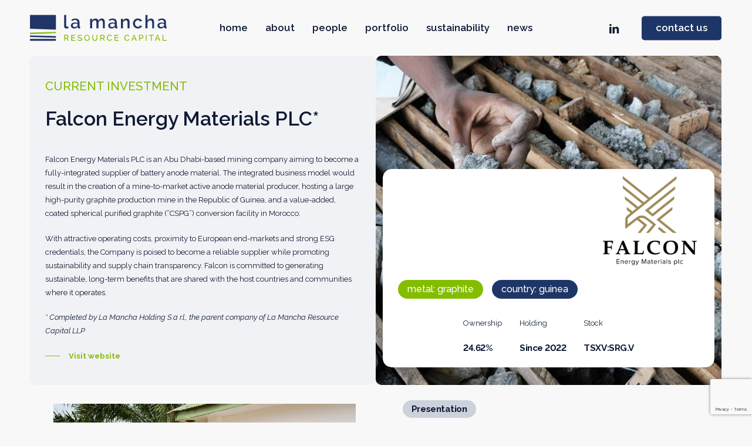

--- FILE ---
content_type: text/html; charset=UTF-8
request_url: https://lamancharesourcecapital.com/investments/srg-mining/
body_size: 25017
content:
<!doctype html>
<html lang="en-GB" class="no-js">
<head>
	<meta charset="UTF-8">
	<meta name="viewport" content="width=device-width, initial-scale=1, maximum-scale=1, user-scalable=0" /><title>Falcon Energy Materials &#8211; La Mancha Resource Capital LLP</title>
<meta name='robots' content='max-image-preview:large' />
<link rel='dns-prefetch' href='//fonts.googleapis.com' />
<link rel="alternate" type="application/rss+xml" title="La Mancha Resource Capital LLP &raquo; Feed" href="https://lamancharesourcecapital.com/feed/" />
<link rel="alternate" type="application/rss+xml" title="La Mancha Resource Capital LLP &raquo; Comments Feed" href="https://lamancharesourcecapital.com/comments/feed/" />
<link rel="alternate" title="oEmbed (JSON)" type="application/json+oembed" href="https://lamancharesourcecapital.com/wp-json/oembed/1.0/embed?url=https%3A%2F%2Flamancharesourcecapital.com%2Finvestments%2Fsrg-mining%2F" />
<link rel="alternate" title="oEmbed (XML)" type="text/xml+oembed" href="https://lamancharesourcecapital.com/wp-json/oembed/1.0/embed?url=https%3A%2F%2Flamancharesourcecapital.com%2Finvestments%2Fsrg-mining%2F&#038;format=xml" />
<link rel="preload" href="https://lamancharesourcecapital.com/wp-content/themes/salient/css/fonts/icomoon.woff?v=1.3" as="font" type="font/woff" crossorigin="anonymous"><style id='wp-img-auto-sizes-contain-inline-css' type='text/css'>
img:is([sizes=auto i],[sizes^="auto," i]){contain-intrinsic-size:3000px 1500px}
/*# sourceURL=wp-img-auto-sizes-contain-inline-css */
</style>
<style id='classic-theme-styles-inline-css' type='text/css'>
/*! This file is auto-generated */
.wp-block-button__link{color:#fff;background-color:#32373c;border-radius:9999px;box-shadow:none;text-decoration:none;padding:calc(.667em + 2px) calc(1.333em + 2px);font-size:1.125em}.wp-block-file__button{background:#32373c;color:#fff;text-decoration:none}
/*# sourceURL=/wp-includes/css/classic-themes.min.css */
</style>
<link rel='stylesheet' id='contact-form-7-css' href='https://lamancharesourcecapital.com/wp-content/plugins/contact-form-7/includes/css/styles.css?ver=6.1.2' type='text/css' media='all' />
<link rel='stylesheet' id='nectar-portfolio-css' href='https://lamancharesourcecapital.com/wp-content/plugins/salient-portfolio/css/portfolio.css?ver=1.7.2' type='text/css' media='all' />
<link rel='stylesheet' id='salient-social-css' href='https://lamancharesourcecapital.com/wp-content/plugins/salient-social/css/style.css?ver=1.2.2' type='text/css' media='all' />
<style id='salient-social-inline-css' type='text/css'>

  .sharing-default-minimal .nectar-love.loved,
  body .nectar-social[data-color-override="override"].fixed > a:before, 
  body .nectar-social[data-color-override="override"].fixed .nectar-social-inner a,
  .sharing-default-minimal .nectar-social[data-color-override="override"] .nectar-social-inner a:hover,
  .nectar-social.vertical[data-color-override="override"] .nectar-social-inner a:hover {
    background-color: #84bd00;
  }
  .nectar-social.hover .nectar-love.loved,
  .nectar-social.hover > .nectar-love-button a:hover,
  .nectar-social[data-color-override="override"].hover > div a:hover,
  #single-below-header .nectar-social[data-color-override="override"].hover > div a:hover,
  .nectar-social[data-color-override="override"].hover .share-btn:hover,
  .sharing-default-minimal .nectar-social[data-color-override="override"] .nectar-social-inner a {
    border-color: #84bd00;
  }
  #single-below-header .nectar-social.hover .nectar-love.loved i,
  #single-below-header .nectar-social.hover[data-color-override="override"] a:hover,
  #single-below-header .nectar-social.hover[data-color-override="override"] a:hover i,
  #single-below-header .nectar-social.hover .nectar-love-button a:hover i,
  .nectar-love:hover i,
  .hover .nectar-love:hover .total_loves,
  .nectar-love.loved i,
  .nectar-social.hover .nectar-love.loved .total_loves,
  .nectar-social.hover .share-btn:hover, 
  .nectar-social[data-color-override="override"].hover .nectar-social-inner a:hover,
  .nectar-social[data-color-override="override"].hover > div:hover span,
  .sharing-default-minimal .nectar-social[data-color-override="override"] .nectar-social-inner a:not(:hover) i,
  .sharing-default-minimal .nectar-social[data-color-override="override"] .nectar-social-inner a:not(:hover) {
    color: #84bd00;
  }
/*# sourceURL=salient-social-inline-css */
</style>
<link rel='stylesheet' id='salient-grid-system-css' href='https://lamancharesourcecapital.com/wp-content/themes/salient/css/build/grid-system.css?ver=15.0.4' type='text/css' media='all' />
<link rel='stylesheet' id='main-styles-css' href='https://lamancharesourcecapital.com/wp-content/themes/salient/css/build/style.css?ver=15.0.4' type='text/css' media='all' />
<style id='main-styles-inline-css' type='text/css'>
html:not(.page-trans-loaded) { background-color: #ffffff; }
/*# sourceURL=main-styles-inline-css */
</style>
<link rel='stylesheet' id='nectar-header-layout-centered-menu-css' href='https://lamancharesourcecapital.com/wp-content/themes/salient/css/build/header/header-layout-centered-menu.css?ver=15.0.4' type='text/css' media='all' />
<link rel='stylesheet' id='nectar-single-styles-css' href='https://lamancharesourcecapital.com/wp-content/themes/salient/css/build/single.css?ver=15.0.4' type='text/css' media='all' />
<link rel='stylesheet' id='nectar-element-highlighted-text-css' href='https://lamancharesourcecapital.com/wp-content/themes/salient/css/build/elements/element-highlighted-text.css?ver=15.0.4' type='text/css' media='all' />
<link rel='stylesheet' id='nectar-element-fancy-unordered-list-css' href='https://lamancharesourcecapital.com/wp-content/themes/salient/css/build/elements/element-fancy-unordered-list.css?ver=15.0.4' type='text/css' media='all' />
<link rel='stylesheet' id='nectar-element-recent-posts-css' href='https://lamancharesourcecapital.com/wp-content/themes/salient/css/build/elements/element-recent-posts.css?ver=15.0.4' type='text/css' media='all' />
<link rel='stylesheet' id='nectar_default_font_open_sans-css' href='https://fonts.googleapis.com/css?family=Open+Sans%3A300%2C400%2C600%2C700&#038;subset=latin%2Clatin-ext&#038;display=swap' type='text/css' media='all' />
<link rel='stylesheet' id='responsive-css' href='https://lamancharesourcecapital.com/wp-content/themes/salient/css/build/responsive.css?ver=15.0.4' type='text/css' media='all' />
<link rel='stylesheet' id='nectar-flickity-css' href='https://lamancharesourcecapital.com/wp-content/themes/salient/css/build/plugins/flickity.css?ver=15.0.4' type='text/css' media='all' />
<link rel='stylesheet' id='select2-css' href='https://lamancharesourcecapital.com/wp-content/themes/salient/css/build/plugins/select2.css?ver=4.0.1' type='text/css' media='all' />
<link rel='stylesheet' id='skin-material-css' href='https://lamancharesourcecapital.com/wp-content/themes/salient/css/build/skin-material.css?ver=15.0.4' type='text/css' media='all' />
<link rel='stylesheet' id='salient-wp-menu-dynamic-css' href='https://lamancharesourcecapital.com/wp-content/uploads/salient/menu-dynamic.css?ver=80472' type='text/css' media='all' />
<link rel='stylesheet' id='dynamic-css-css' href='https://lamancharesourcecapital.com/wp-content/themes/salient/css/salient-dynamic-styles.css?ver=40449' type='text/css' media='all' />
<style id='dynamic-css-inline-css' type='text/css'>
.single.single-post .container-wrap{padding-top:0;}.main-content .featured-media-under-header{padding:min(6vw,90px) 0;}.featured-media-under-header__featured-media:not([data-has-img="false"]){margin-top:min(6vw,90px);}.featured-media-under-header__featured-media:not([data-format="video"]):not([data-format="audio"]):not([data-has-img="false"]){overflow:hidden;position:relative;padding-bottom:40%;}.featured-media-under-header__meta-wrap{display:flex;flex-wrap:wrap;align-items:center;}.featured-media-under-header__meta-wrap .meta-author{display:inline-flex;align-items:center;}.featured-media-under-header__meta-wrap .meta-author img{margin-right:8px;width:28px;border-radius:100px;}.featured-media-under-header__featured-media .post-featured-img{display:block;line-height:0;top:auto;bottom:0;height:calc(100% + 75px);}.featured-media-under-header__featured-media .post-featured-img img{position:absolute;top:0;left:0;width:100%;height:100%;object-fit:cover;object-position:top;}@media only screen and (max-width:690px){.featured-media-under-header__featured-media .post-featured-img{height:calc(100% + 45px);}.featured-media-under-header__meta-wrap{font-size:14px;}}.featured-media-under-header__featured-media[data-align="center"] .post-featured-img img{object-position:center;}.featured-media-under-header__featured-media[data-align="bottom"] .post-featured-img img{object-position:bottom;}.featured-media-under-header h1{margin:max(min(0.35em,35px),20px) 0 max(min(0.25em,25px),15px) 0;}.featured-media-under-header__cat-wrap .meta-category a{line-height:1;padding:7px 15px;margin-right:15px;}.featured-media-under-header__cat-wrap .meta-category a:not(:hover){background-color:rgba(0,0,0,0.05);}.featured-media-under-header__cat-wrap .meta-category a:hover{color:#fff;}.featured-media-under-header__meta-wrap a,.featured-media-under-header__cat-wrap a{color:inherit;}.featured-media-under-header__meta-wrap > span:not(:first-child):not(.rich-snippet-hidden):before{content:"·";padding:0 .5em;}@media only screen and (min-width:690px){[data-animate="fade_in"] .featured-media-under-header__cat-wrap,[data-animate="fade_in"].featured-media-under-header .entry-title,[data-animate="fade_in"] .featured-media-under-header__meta-wrap,[data-animate="fade_in"] .featured-media-under-header__featured-media,[data-animate="fade_in"].featured-media-under-header + .row .content-inner{opacity:0;transform:translateY(60px);animation:nectar_featured_media_load 1s cubic-bezier(0.25,1,0.5,1) forwards;}[data-animate="fade_in"] .featured-media-under-header__cat-wrap{animation-delay:0.1s;}[data-animate="fade_in"].featured-media-under-header .entry-title{animation-delay:0.2s;}[data-animate="fade_in"] .featured-media-under-header__meta-wrap{animation-delay:0.3s;}[data-animate="fade_in"] .featured-media-under-header__featured-media{animation-delay:0.4s;}[data-animate="fade_in"].featured-media-under-header + .row .content-inner{animation-delay:0.5s;}}@keyframes nectar_featured_media_load{0%{transform:translateY(60px);opacity:0;}100%{transform:translateY(0px);opacity:1;}}#header-space{background-color:#f8f8f8}@media only screen and (min-width:1000px){body #ajax-content-wrap.no-scroll{min-height:calc(100vh - 95px);height:calc(100vh - 95px)!important;}}@media only screen and (min-width:1000px){#page-header-wrap.fullscreen-header,#page-header-wrap.fullscreen-header #page-header-bg,html:not(.nectar-box-roll-loaded) .nectar-box-roll > #page-header-bg.fullscreen-header,.nectar_fullscreen_zoom_recent_projects,#nectar_fullscreen_rows:not(.afterLoaded) > div{height:calc(100vh - 94px);}.wpb_row.vc_row-o-full-height.top-level,.wpb_row.vc_row-o-full-height.top-level > .col.span_12{min-height:calc(100vh - 94px);}html:not(.nectar-box-roll-loaded) .nectar-box-roll > #page-header-bg.fullscreen-header{top:95px;}.nectar-slider-wrap[data-fullscreen="true"]:not(.loaded),.nectar-slider-wrap[data-fullscreen="true"]:not(.loaded) .swiper-container{height:calc(100vh - 93px)!important;}.admin-bar .nectar-slider-wrap[data-fullscreen="true"]:not(.loaded),.admin-bar .nectar-slider-wrap[data-fullscreen="true"]:not(.loaded) .swiper-container{height:calc(100vh - 93px - 32px)!important;}}.admin-bar[class*="page-template-template-no-header"] .wpb_row.vc_row-o-full-height.top-level,.admin-bar[class*="page-template-template-no-header"] .wpb_row.vc_row-o-full-height.top-level > .col.span_12{min-height:calc(100vh - 32px);}body[class*="page-template-template-no-header"] .wpb_row.vc_row-o-full-height.top-level,body[class*="page-template-template-no-header"] .wpb_row.vc_row-o-full-height.top-level > .col.span_12{min-height:100vh;}@media only screen and (max-width:999px){.using-mobile-browser #nectar_fullscreen_rows:not(.afterLoaded):not([data-mobile-disable="on"]) > div{height:calc(100vh - 106px);}.using-mobile-browser .wpb_row.vc_row-o-full-height.top-level,.using-mobile-browser .wpb_row.vc_row-o-full-height.top-level > .col.span_12,[data-permanent-transparent="1"].using-mobile-browser .wpb_row.vc_row-o-full-height.top-level,[data-permanent-transparent="1"].using-mobile-browser .wpb_row.vc_row-o-full-height.top-level > .col.span_12{min-height:calc(100vh - 106px);}html:not(.nectar-box-roll-loaded) .nectar-box-roll > #page-header-bg.fullscreen-header,.nectar_fullscreen_zoom_recent_projects,.nectar-slider-wrap[data-fullscreen="true"]:not(.loaded),.nectar-slider-wrap[data-fullscreen="true"]:not(.loaded) .swiper-container,#nectar_fullscreen_rows:not(.afterLoaded):not([data-mobile-disable="on"]) > div{height:calc(100vh - 53px);}.wpb_row.vc_row-o-full-height.top-level,.wpb_row.vc_row-o-full-height.top-level > .col.span_12{min-height:calc(100vh - 53px);}body[data-transparent-header="false"] #ajax-content-wrap.no-scroll{min-height:calc(100vh - 53px);height:calc(100vh - 53px);}}body .container-wrap .wpb_row[data-column-margin="none"]:not(.full-width-section):not(.full-width-content){margin-bottom:0;}body .container-wrap .vc_row-fluid[data-column-margin="none"] > .span_12,body .container-wrap .vc_row-fluid[data-column-margin="none"] .full-page-inner > .container > .span_12,body .container-wrap .vc_row-fluid[data-column-margin="none"] .full-page-inner > .span_12{margin-left:0;margin-right:0;}body .container-wrap .vc_row-fluid[data-column-margin="none"] .wpb_column:not(.child_column),body .container-wrap .inner_row[data-column-margin="none"] .child_column{padding-left:0;padding-right:0;}#ajax-content-wrap .vc_row.top_margin_0px{margin-top:0;}#ajax-content-wrap .vc_row.bottom_margin_0px{margin-bottom:0;}#ajax-content-wrap .vc_row.left_padding_4vw .row_col_wrap_12{padding-left:4vw;}#ajax-content-wrap .vc_row.right_padding_4vw .row_col_wrap_12{padding-right:4vw;}@media only screen and (max-width:999px){.vc_row.top_padding_tablet_0px{padding-top:0!important;}}@media only screen and (max-width:999px){.vc_row.bottom_padding_tablet_0px{padding-bottom:0!important;}}@media only screen and (max-width:999px){#ajax-content-wrap .vc_row.left_padding_tablet_0px .row_col_wrap_12{padding-left:0!important;}}@media only screen and (max-width:999px){#ajax-content-wrap .vc_row.right_padding_tablet_0px .row_col_wrap_12{padding-right:0!important;}}body .container-wrap .vc_row-fluid[data-column-margin="80px"] > .span_12,body .container-wrap .vc_row-fluid[data-column-margin="80px"] .full-page-inner > .container > .span_12,body .container-wrap .vc_row-fluid[data-column-margin="80px"] .full-page-inner > .span_12{margin-left:-40px;margin-right:-40px;}body .container-wrap .vc_row-fluid[data-column-margin="80px"] .wpb_column:not(.child_column),body .container-wrap .inner_row[data-column-margin="80px"] .child_column{padding-left:40px;padding-right:40px;}.container-wrap .vc_row-fluid[data-column-margin="80px"].full-width-content > .span_12,.container-wrap .vc_row-fluid[data-column-margin="80px"].full-width-content .full-page-inner > .span_12{margin-left:0;margin-right:0;padding-left:40px;padding-right:40px;}.single-portfolio #full_width_portfolio .vc_row-fluid[data-column-margin="80px"].full-width-content > .span_12{padding-right:40px;}@media only screen and (max-width:999px) and (min-width:690px){.vc_row-fluid[data-column-margin="80px"] > .span_12 > .one-fourths:not([class*="vc_col-xs-"]),.vc_row-fluid .vc_row-fluid.inner_row[data-column-margin="80px"] > .span_12 > .one-fourths:not([class*="vc_col-xs-"]){margin-bottom:80px;}}@media only screen and (max-width:999px){.vc_row.top_padding_tablet_60px{padding-top:60px!important;}}@media only screen and (max-width:999px){.vc_row.bottom_padding_tablet_60px{padding-bottom:60px!important;}}@media only screen and (max-width:999px){#ajax-content-wrap .vc_row.left_padding_tablet_2vw .row_col_wrap_12{padding-left:2vw!important;}}@media only screen and (max-width:999px){#ajax-content-wrap .vc_row.right_padding_tablet_2vw .row_col_wrap_12{padding-right:2vw!important;}}.vc_row.inner_row.row_position_absolute{position:absolute;}.vc_row.inner_row.bottom_position_desktop_30px{bottom:30px;}.vc_row.inner_row.right_position_desktop_30px{right:30px;}@media only screen,print{.wpb_column.top_padding_desktop_3vw > .vc_column-inner{padding-top:3vw;}.wpb_column.right_padding_desktop_2vw > .vc_column-inner{padding-right:2vw;}.wpb_column.bottom_padding_desktop_3vw > .vc_column-inner{padding-bottom:3vw;}.wpb_column.left_padding_desktop_2vw > .vc_column-inner{padding-left:2vw;}}@media only screen and (max-width:999px){body .wpb_column.top_padding_tablet_60px > .vc_column-inner{padding-top:60px;}body .wpb_column.right_padding_tablet_6vw > .vc_column-inner{padding-right:6vw;}body .wpb_column.bottom_padding_tablet_60px > .vc_column-inner{padding-bottom:60px;}body .wpb_column.left_padding_tablet_6vw > .vc_column-inner{padding-left:6vw;}}@media only screen and (max-width:690px){body .wpb_column.top_padding_phone_60px > .vc_column-inner{padding-top:60px;}body .wpb_column.right_padding_phone_6vw > .vc_column-inner{padding-right:6vw;}body .wpb_column.bottom_padding_phone_60px > .vc_column-inner{padding-bottom:60px;}body .wpb_column.left_padding_phone_6vw > .vc_column-inner{padding-left:6vw;}}@media only screen,print{.wpb_column.top_padding_desktop_3vw > .n-sticky > .vc_column-inner{padding-top:3vw;}.wpb_column.right_padding_desktop_2vw > .n-sticky > .vc_column-inner{padding-right:2vw;}.wpb_column.bottom_padding_desktop_3vw > .n-sticky > .vc_column-inner{padding-bottom:3vw;}.wpb_column.left_padding_desktop_2vw > .n-sticky > .vc_column-inner{padding-left:2vw;}}@media only screen and (max-width:999px){body .wpb_column.top_padding_tablet_60px > .n-sticky > .vc_column-inner{padding-top:60px;}body .wpb_column.right_padding_tablet_6vw > .n-sticky > .vc_column-inner{padding-right:6vw;}body .wpb_column.bottom_padding_tablet_60px > .n-sticky > .vc_column-inner{padding-bottom:60px;}body .wpb_column.left_padding_tablet_6vw > .n-sticky > .vc_column-inner{padding-left:6vw;}}@media only screen and (max-width:690px){body .wpb_column.top_padding_phone_60px > .n-sticky > .vc_column-inner{padding-top:60px;}body .wpb_column.right_padding_phone_6vw > .n-sticky > .vc_column-inner{padding-right:6vw;}body .wpb_column.bottom_padding_phone_60px > .n-sticky > .vc_column-inner{padding-bottom:60px;}body .wpb_column.left_padding_phone_6vw > .n-sticky > .vc_column-inner{padding-left:6vw;}}.wpb_column[data-border-radius="10px"],.wpb_column[data-border-radius="10px"] > .vc_column-inner,.wpb_column[data-border-radius="10px"] > .vc_column-inner > .column-link,.wpb_column[data-border-radius="10px"] > .vc_column-inner > .column-bg-overlay-wrap,.wpb_column[data-border-radius="10px"] > .vc_column-inner > .column-image-bg-wrap[data-bg-animation="zoom-out-reveal"],.wpb_column[data-border-radius="10px"] > .vc_column-inner > .column-image-bg-wrap .column-image-bg,.wpb_column[data-border-radius="10px"] > .vc_column-inner > .column-image-bg-wrap[data-n-parallax-bg="true"]{border-radius:10px;}@media only screen,print{.wpb_column.top_padding_desktop_0px > .vc_column-inner{padding-top:0;}.wpb_column.bottom_padding_desktop_0px > .vc_column-inner{padding-bottom:0;}}@media only screen and (max-width:999px){body .wpb_column.top_padding_tablet_30px > .vc_column-inner{padding-top:30px;}body .wpb_column.right_padding_tablet_7vw > .vc_column-inner{padding-right:7vw;}body .wpb_column.bottom_padding_tablet_0px > .vc_column-inner{padding-bottom:0;}body .wpb_column.left_padding_tablet_7vw > .vc_column-inner{padding-left:7vw;}}@media only screen and (max-width:690px){body .wpb_column.right_padding_phone_0px > .vc_column-inner{padding-right:0;}body .wpb_column.left_padding_phone_0px > .vc_column-inner{padding-left:0;}}@media only screen,print{.wpb_column.top_padding_desktop_0px > .n-sticky > .vc_column-inner{padding-top:0;}.wpb_column.bottom_padding_desktop_0px > .n-sticky > .vc_column-inner{padding-bottom:0;}}@media only screen and (max-width:999px){body .wpb_column.top_padding_tablet_30px > .n-sticky > .vc_column-inner{padding-top:30px;}body .wpb_column.right_padding_tablet_7vw > .n-sticky > .vc_column-inner{padding-right:7vw;}body .wpb_column.bottom_padding_tablet_0px > .n-sticky > .vc_column-inner{padding-bottom:0;}body .wpb_column.left_padding_tablet_7vw > .n-sticky > .vc_column-inner{padding-left:7vw;}}@media only screen and (max-width:690px){body .wpb_column.right_padding_phone_0px > .n-sticky > .vc_column-inner{padding-right:0;}body .wpb_column.left_padding_phone_0px > .n-sticky > .vc_column-inner{padding-left:0;}}.wpb_column.el_spacing_0px > .vc_column-inner > .wpb_wrapper > div:not(:last-child){margin-bottom:0;}.container-wrap .main-content .column-image-bg-wrap[data-bg-pos="center center"] .column-image-bg{background-position:center center;}.wpb_column.column_position_relative,.wpb_column.column_position_relative > .vc_column-inner{position:relative;}body #ajax-content-wrap .col[data-padding-pos="left"] > .vc_column-inner,#ajax-content-wrap .col[data-padding-pos="left"] > .n-sticky > .vc_column-inner{padding-right:0;padding-top:0;padding-bottom:0}@media only screen and (max-width:999px){body .wpb_column.top_padding_tablet_80px > .vc_column-inner{padding-top:80px;}}@media only screen and (max-width:690px){body .wpb_column.top_padding_phone_80px > .vc_column-inner{padding-top:80px;}}@media only screen and (max-width:999px){body .wpb_column.top_padding_tablet_80px > .n-sticky > .vc_column-inner{padding-top:80px;}}@media only screen and (max-width:690px){body .wpb_column.top_padding_phone_80px > .n-sticky > .vc_column-inner{padding-top:80px;}}.wpb_column.child_column.el_spacing_0px > .vc_column-inner > .wpb_wrapper > div:not(:last-child){margin-bottom:0;}@media only screen,print{.wpb_column.top_padding_desktop_1vw > .vc_column-inner{padding-top:1vw;}.wpb_column.right_padding_desktop_2vw > .vc_column-inner{padding-right:2vw;}.wpb_column.bottom_padding_desktop_1vw > .vc_column-inner{padding-bottom:1vw;}.wpb_column.left_padding_desktop_2vw > .vc_column-inner{padding-left:2vw;}}@media only screen and (max-width:999px){body .wpb_column.top_padding_tablet_6vw > .vc_column-inner{padding-top:6vw;}body .wpb_column.right_padding_tablet_6vw > .vc_column-inner{padding-right:6vw;}body .wpb_column.bottom_padding_tablet_6vw > .vc_column-inner{padding-bottom:6vw;}body .wpb_column.left_padding_tablet_6vw > .vc_column-inner{padding-left:6vw;}}@media only screen,print{.wpb_column.top_padding_desktop_1vw > .n-sticky > .vc_column-inner{padding-top:1vw;}.wpb_column.right_padding_desktop_2vw > .n-sticky > .vc_column-inner{padding-right:2vw;}.wpb_column.bottom_padding_desktop_1vw > .n-sticky > .vc_column-inner{padding-bottom:1vw;}.wpb_column.left_padding_desktop_2vw > .n-sticky > .vc_column-inner{padding-left:2vw;}}@media only screen and (max-width:999px){body .wpb_column.top_padding_tablet_6vw > .n-sticky > .vc_column-inner{padding-top:6vw;}body .wpb_column.right_padding_tablet_6vw > .n-sticky > .vc_column-inner{padding-right:6vw;}body .wpb_column.bottom_padding_tablet_6vw > .n-sticky > .vc_column-inner{padding-bottom:6vw;}body .wpb_column.left_padding_tablet_6vw > .n-sticky > .vc_column-inner{padding-left:6vw;}}.wpb_column.child_column.nectar-mask-reveal-right_bottom-dir.nectar-mask-reveal-circle-shape .vc_column-inner{clip-path:circle(0 at 100% 100%);transition:clip-path 1.3s cubic-bezier(0.65,0,0.35,1);opacity:1;}.wpb_column.child_column.nectar-mask-reveal-right_bottom-dir.nectar-mask-reveal-circle-shape.animated-in .vc_column-inner{clip-path:circle(150% at 100% 100%);}.wpb_column[data-border-radius="15px"],.wpb_column[data-border-radius="15px"] > .vc_column-inner,.wpb_column[data-border-radius="15px"] > .vc_column-inner > .column-link,.wpb_column[data-border-radius="15px"] > .vc_column-inner > .column-bg-overlay-wrap,.wpb_column[data-border-radius="15px"] > .vc_column-inner > .column-image-bg-wrap[data-bg-animation="zoom-out-reveal"],.wpb_column[data-border-radius="15px"] > .vc_column-inner > .column-image-bg-wrap .column-image-bg,.wpb_column[data-border-radius="15px"] > .vc_column-inner > .column-image-bg-wrap[data-n-parallax-bg="true"]{border-radius:15px;}.img-with-aniamtion-wrap.custom-width-165px .inner{max-width:165px;}.img-with-aniamtion-wrap[data-max-width="custom"].right .inner{display:inline-block;}@keyframes nectarStrokeAnimation{0%{stroke-dashoffset:1;opacity:0;}1%{opacity:1;}100%{stroke-dashoffset:0;}}.nectar-highlighted-text .nectar-scribble{position:absolute;left:0;top:0;z-index:-1;}.nectar-highlighted-text .nectar-scribble path{stroke-dasharray:1;stroke-dashoffset:1;opacity:0;}.nectar-highlighted-text em.animated .nectar-scribble path{stroke-linecap:round;opacity:1;animation:nectarStrokeAnimation 1.3s cubic-bezier(0.65,0,0.35,1) forwards;}.nectar-highlighted-text[data-style="scribble"] em{background-image:none!important;}body .nectar-scribble.basic-underline{width:100%;height:30%;top:auto;bottom:-20%;}@media only screen and (max-width:999px){.nectar-highlighted-text.nectar-disable-mobile-animation em{background-size:100% 80%;}.nectar-highlighted-text[data-style="half_text"].nectar-disable-mobile-animation em{background-size:100% 28%;}.nectar-highlighted-text.nectar-disable-mobile-animation:not([data-style="text_outline"]) em{transition:none;}.nectar-highlighted-text.nectar-disable-mobile-animation .nectar-scribble path{stroke-dashoffset:0;opacity:1!important;animation:none!important;}}@media only screen and (max-width:999px){.divider-wrap.height_tablet_80vh > .divider{height:80vh!important;}}@media only screen and (max-width:999px){.divider-wrap.height_tablet_5vh > .divider{height:5vh!important;}}.nectar-cta.text_hover_color_0f1b34 .link_wrap a{transition:none;}.nectar-cta.text_hover_color_0f1b34 .link_wrap:hover{color:#0f1b34;}.nectar-cta[data-style="arrow-animation"].text_hover_color_0f1b34 .link_wrap:hover .line{background-color:#0f1b34!important;}@media only screen and (max-width:999px){.nectar-cta.display_tablet_inherit{display:inherit;}}.nectar_video_player_self_hosted .wpb_wrapper video,.nectar_video_player_self_hosted__overlay{width:100%;height:100%;display:block;position:absolute;margin:0;top:0;left:0;-webkit-box-sizing:border-box;box-sizing:border-box;visibility:visible;object-fit:cover;}#ajax-content-wrap .nectar_video_player_self_hosted__overlay{object-fit:inherit;position:absolute;z-index:1;}.nectar_video_player_self_hosted[data-border-radius*="px"] .wpb_video_wrapper{overflow:hidden;}.nectar_video_player_self_hosted[data-border-radius="10px"] .wpb_video_wrapper,.nectar_video_player_self_hosted[data-border-radius="10px"] .wpb_video_wrapper video{border-radius:10px;}.nectar_video_player_self_hosted .wpb_video_wrapper{overflow:hidden;}.nectar_video_player_self_hosted .play_button{z-index:100;position:absolute;left:0;top:0;width:100%;height:100%;}.nectar_video_player_self_hosted .play_button svg{height:16px;width:16px;position:relative;z-index:100;margin-left:4px;}.nectar_video_player_self_hosted .play_button .play{position:absolute;top:0;left:0;width:8%;margin-top:-4%;margin-left:-4%;top:50%;left:50%;display:flex;align-items:center;justify-content:center;}.nectar_video_player_self_hosted .play_button .play:after{content:"";display:block;padding-bottom:100%;}@media only screen and (max-width:999px){.nectar_video_player_self_hosted .play_button .play{width:54px;height:54px;margin-top:-27px;margin-left:-27px;}.nectar_video_player_self_hosted .play_button svg{height:12px;width:12px;}}.nectar_video_player_self_hosted .play_button.following.follow_mouse .play{opacity:1;}.nectar_video_player_self_hosted .play_button.follow_mouse .play{pointer-events:none;transition:opacity 0.3s ease;}.nectar_video_player_self_hosted .play_button .play:before{width:100%;height:100%;position:absolute;top:0;left:0;border-radius:100px;content:"";z-index:0;background-color:#000;transition:transform 0.3s ease;}.nectar_video_player_self_hosted .play_button:not(.follow_mouse):hover .play:before{transform:scale(1.15);}.nectar_video_player_self_hosted .play_button svg path{fill:#fff;}.nectar_video_player_self_hosted .play_button[data-play_button_color="#84bd00"] .play:before{background-color:#84bd00;}.nectar_video_player_self_hosted .play_button[data-play_button_icon_color="#ffffff"] svg path{fill:#ffffff;}.nectar-badge__inner{display:inline-block;line-height:1;color:#fff;border-radius:15px;}.padding-amount-small .nectar-badge__inner{padding:.5em 1em;}.nectar-badge.text-color-ffffff .nectar-badge__inner{color:#ffffff;}.nectar-badge__inner{display:inline-block;line-height:1;color:#fff;border-radius:20px;}.nectar-badge[data-bg-color-custom="rgba(30,54,103,0.2)"] .nectar-badge__inner{background-color:rgba(30,54,103,0.2);}.nectar-badge.text-color-0f1b34 .nectar-badge__inner{color:#0f1b34;}@media only screen and (max-width:690px){.vc_row.top_padding_phone_0px{padding-top:0!important;}}@media only screen and (max-width:690px){.wpb_column.right_margin_phone_0px{margin-right:0!important;}}@media only screen and (max-width:690px){#ajax-content-wrap .vc_row.left_padding_phone_0px .row_col_wrap_12{padding-left:0!important;}}@media only screen and (max-width:690px){.vc_row.bottom_padding_phone_0px{padding-bottom:0!important;}}@media only screen and (max-width:690px){.vc_row.top_padding_phone_60px{padding-top:60px!important;}}@media only screen and (max-width:690px){#ajax-content-wrap .vc_row.right_padding_phone_0px .row_col_wrap_12{padding-right:0!important;}}@media only screen and (max-width:690px){.vc_row.bottom_padding_phone_60px{padding-bottom:60px!important;}}@media only screen and (max-width:690px){.wpb_column.left_margin_phone_0px{margin-left:0!important;}}@media only screen and (max-width:690px){.divider-wrap.height_phone_80vh > .divider{height:80vh!important;}}@media only screen and (max-width:690px){.divider-wrap.height_phone_2vh > .divider{height:2vh!important;}}@media only screen and (max-width:690px){.nectar-cta.display_phone_inherit{display:inherit;}}body .container-wrap .vc_row-fluid[data-column-margin="80px"] > .span_12,body .container-wrap .vc_row-fluid[data-column-margin="80px"] .full-page-inner > .container > .span_12,body .container-wrap .vc_row-fluid[data-column-margin="80px"] .full-page-inner > .span_12{margin-left:-40px;margin-right:-40px;}body .container-wrap .vc_row-fluid[data-column-margin="80px"] .wpb_column:not(.child_column),body .container-wrap .inner_row[data-column-margin="80px"] .child_column{padding-left:40px;padding-right:40px;}.container-wrap .vc_row-fluid[data-column-margin="80px"].full-width-content > .span_12,.container-wrap .vc_row-fluid[data-column-margin="80px"].full-width-content .full-page-inner > .span_12{margin-left:0;margin-right:0;padding-left:40px;padding-right:40px;}.single-portfolio #full_width_portfolio .vc_row-fluid[data-column-margin="80px"].full-width-content > .span_12{padding-right:40px;}@media only screen and (max-width:999px) and (min-width:690px){.vc_row-fluid[data-column-margin="80px"] > .span_12 > .one-fourths:not([class*="vc_col-xs-"]),.vc_row-fluid .vc_row-fluid.inner_row[data-column-margin="80px"] > .span_12 > .one-fourths:not([class*="vc_col-xs-"]){margin-bottom:80px;}}@media only screen and (max-width:999px){.vc_row.top_padding_tablet_20pct{padding-top:20%!important;}}@media only screen and (max-width:999px){.vc_row.bottom_padding_tablet_10pct{padding-bottom:10%!important;}}.wpb_column.el_spacing_0px > .vc_column-inner > .wpb_wrapper > div:not(:last-child){margin-bottom:0;}.img-with-aniamtion-wrap.custom-width-260px .inner{max-width:260px;}@media only screen and (max-width:999px){.nectar-cta.display_tablet_inherit{display:inherit;}}.nectar-cta.has-icon[data-style="underline"] .link_wrap .link_text{line-height:1.5;}.nectar-cta.has-icon[data-style="underline"] .nectar-button-type{display:flex;align-items:center;}.nectar-cta.has-icon[data-style="underline"] .nectar-button-type .text{margin-right:.7em;}.nectar-cta.has-icon .link_wrap{display:flex;align-items:center;}.nectar-cta.has-icon .link_wrap i{margin-right:.7em;line-height:1;font-size:1.3em;}.nectar-cta.has-icon .link_wrap .link_text{line-height:1;}.nectar-cta.has-icon .link_wrap i svg{width:1.3em;fill:currentColor;}.nectar-cta.has-icon .im-icon-wrap,.nectar-cta.has-icon .im-icon-wrap *{display:block;}.nectar-cta.font_size_desktop_18px,.nectar-cta.font_size_desktop_18px *{font-size:18px;line-height:1.1;}.nectar-cta.font_size_desktop_18px[data-style="underline"],.nectar-cta.font_size_desktop_18px *{line-height:1.5;}@media only screen and (max-width:690px){.nectar-cta.display_phone_inherit{display:inherit;}}@media only screen and (max-width:690px){.wpb_column.child_column.bottom_margin_phone_30px{margin-bottom:30px!important;}}.screen-reader-text,.nectar-skip-to-content:not(:focus){border:0;clip:rect(1px,1px,1px,1px);clip-path:inset(50%);height:1px;margin:-1px;overflow:hidden;padding:0;position:absolute!important;width:1px;word-wrap:normal!important;}.row .col img:not([srcset]){width:auto;}.row .col img.img-with-animation.nectar-lazy:not([srcset]){width:100%;}
/*# sourceURL=dynamic-css-inline-css */
</style>
<link rel='stylesheet' id='salient-child-style-css' href='https://lamancharesourcecapital.com/wp-content/themes/salient-child/style.css?ver=15.0.4' type='text/css' media='all' />
<link rel='stylesheet' id='redux-google-fonts-salient_redux-css' href='https://fonts.googleapis.com/css?family=Raleway%3A600%2C400%2C700%2C500%2C400italic&#038;subset=latin&#038;display=swap&#038;ver=1756896304' type='text/css' media='all' />
<script type="text/javascript" src="https://lamancharesourcecapital.com/wp-includes/js/jquery/jquery.min.js?ver=3.7.1" id="jquery-core-js"></script>
<script type="text/javascript" src="https://lamancharesourcecapital.com/wp-includes/js/jquery/jquery-migrate.min.js?ver=3.4.1" id="jquery-migrate-js"></script>
<link rel="https://api.w.org/" href="https://lamancharesourcecapital.com/wp-json/" /><link rel="EditURI" type="application/rsd+xml" title="RSD" href="https://lamancharesourcecapital.com/xmlrpc.php?rsd" />
<meta name="generator" content="WordPress 6.9" />
<link rel="canonical" href="https://lamancharesourcecapital.com/investments/srg-mining/" />
<link rel='shortlink' href='https://lamancharesourcecapital.com/?p=2704' />
<!-- Google Tag Manager -->
<script>(function(w,d,s,l,i){w[l]=w[l]||[];w[l].push({'gtm.start':
new Date().getTime(),event:'gtm.js'});var f=d.getElementsByTagName(s)[0],
j=d.createElement(s),dl=l!='dataLayer'?'&l='+l:'';j.async=true;j.src=
'https://www.googletagmanager.com/gtm.js?id='+i+dl;f.parentNode.insertBefore(j,f);
})(window,document,'script','dataLayer','GTM-TY9KHJW1EJ');</script>
<!-- End Google Tag Manager -->		<script type="text/javascript">
            var ajaxurl = 'https://lamancharesourcecapital.com/wp-admin/admin-ajax.php';
		</script>
		<script type="text/javascript"> var root = document.getElementsByTagName( "html" )[0]; root.setAttribute( "class", "js" ); </script><meta name="generator" content="Powered by WPBakery Page Builder - drag and drop page builder for WordPress."/>
<link rel="icon" href="https://lamancharesourcecapital.com/wp-content/uploads/cropped-La-Mancha-favicon-32x32.png" sizes="32x32" />
<link rel="icon" href="https://lamancharesourcecapital.com/wp-content/uploads/cropped-La-Mancha-favicon-192x192.png" sizes="192x192" />
<link rel="apple-touch-icon" href="https://lamancharesourcecapital.com/wp-content/uploads/cropped-La-Mancha-favicon-180x180.png" />
<meta name="msapplication-TileImage" content="https://lamancharesourcecapital.com/wp-content/uploads/cropped-La-Mancha-favicon-270x270.png" />
		<style type="text/css" id="wp-custom-css">
			.page-id-1817 .main-content .nectar-post-grid-item .nectar-post-grid-item__overlaid-img {
    width: 45%!important;
    max-height: 70px;
    object-fit: contain;
    padding: 4px;
}

.page-id-1280 .img-with-aniamtion-wrap {
	display:flex;
	align-items:center;
	justify-content:center;
}

.sf-menu > li ul {
  width: 29em;
}

.performance-table table {
    overflow-x: auto !important;
}


span.bm-big-quote {
    font-size: 40px;
    color: #84bd01 !important;
	  font-family: "Work Sans", sans-serif !important;
}
.nectar-post-grid-wrap[data-style="vertical_list"] .item-main .meta-date {
    max-width: 159px !important;
    min-width: unset !important;
}

@media only screen and (max-width: 690px) {
	#slide-out-widget-area .bottom-text {
  padding-bottom: 0;
  font-size: 9px;
  line-height: 17px;
	}
	
	
	
	/* This broke lazy loaded images 
	 * 
	 * .img-with-aniamtion-wrap .hover-wrap .hover-wrap-inner img.img-with-animation.nectar-lazy.loaded, .img-with-aniamtion-wrap img.img-with-animation.nectar-lazy.loaded {
  opacity: 0;
} */
}


/*** Popup Fix ***/
.nectar-global-section.before-footer {
    z-index: 1;
}


/*** Blog Headers ***/
.archive  .section-title .subheader { 
    display: block;
    font-size: 24px!important;
    font-weight: 500 !important;
    line-height: 36px!important;
    color: #84bd00 !important;
    text-transform: uppercase !important;
    margin-bottom: 20px !important;
    margin-top: 25px !important;
}

.value-cat-boxes:before {
    content: '';
    background: #e2e2e2;
    width: 80%;
    height: 70px;
    position: absolute;
    top: -5%;
    left: 10%;
    clip-path: polygon(0 50%, 100% 100%, 100% 0);
    transform: rotate(-20deg);
    z-index: -1;
}

.bm-post-cat {
	display: none;
    font-size: 10px;
    margin-top: 10px;
    background: #213667;
    line-height: 1;
    padding: 8px 13px;
    border-radius: 20px;
    color: white !important;
    width: 100px !important;
    text-align: center;
}

.page-id-2064 .bm-post-cat  {
	display: block;
}

.nectar-post-grid-wrap[data-style="vertical_list"] .item-main .nectar-link-underline {
	position: relative;
	top: 15px
}

.archive h1 {
    margin-bottom: 7px;
    letter-spacing: 0 !important;
    color: #0f1b34 !important;
    font-family: Raleway !important;
    text-transform: none !important;
    font-size: 45px !important;
    line-height: 55px !important;
    font-weight: 600 !important;
}


@media only screen and (max-width: 1440px){
.nectar-highlighted-text.font_size_50px h1 {
    font-size: 35px;
    }
}

.legend-item span {
	width: 15px;
	height: 15px;
	display: inline-block;
	border-radius: 50%;
	
}

.legend-item {
	display: flex;
	align-items: center;
	gap: 20px;
}
.mapsvg-marker {
	border: none !important;
}
.mapsvg-marker-cluster {
	color: #1e3667 !important;
	font-size: 0 !important;
	border: none !important;
	animation: pulse-blue 2s infinite;
	width: 20px !important;
	height: 20px !important;
}

.modal {
	display: none;
}

.show-modal {
    z-index: 99999;
	display: block;
}

@keyframes pulse-blue {
  0% {
    box-shadow: 0 0 0 0 rgba(30,54,103, 0.7);
  }
  
  70% {

    box-shadow: 0 0 0 10px rgba(52, 172, 224, 0);
  }
  
  100% {
    box-shadow: 0 0 0 0 rgba(52, 172, 224, 0);
  }
}

@keyframes bm-circle {
	0% {
		transform: scale(1);
	}
	50% {
		transform: scale(1.1);
	}
	100% {
		transform: scale(1);
	}
}

@keyframes bm-circle-small-1 {
	0% {
		transform: scale(1);
	}
	50% {
		transform: scale(.9);
	}
	100% {
		transform: scale(1);
	}
}

.bm-val-circles {
    position: absolute;
    top: -200px;
    width: 150px;
	left: 50%;
	transform: translatex(-50%);
    padding-bottom: 100%;
}

.bm-val-circles .bm-val-circle {
    width: 100px;
    height: 100px;
    background: #93bf1e;
    border-radius: 50%;
    display: flex;
    align-items: center;
    justify-content: center;
	text-align: center;
	position: absolute;
		padding: 10px;
	line-height: 1.2;
}

.bm-val-circles .bm-val-circle:nth-child(1) {
	animation-name: bm-circle;
  animation-duration: 8s;
  animation-iteration-count: infinite; 
	animation-delay: 2s;
	width: 120px;
	height: 120px;
	top: 40px;
}



.bm-val-circles .bm-val-circle:nth-child(2) {
		animation-name: bm-circle;
  animation-duration: 6s;
  animation-iteration-count: infinite; 
	background-color: #1e3667;
	width: 50px;
	height: 50px;
	font-size: 0;
	left: -40px;
	top: -20px
}




.bm-val-circles .bm-val-circle:nth-child(3) {
	animation-name: bm-circle;
  animation-duration: 6s;
  animation-iteration-count: infinite; 
	background-color: #004c1e;
	width: 30px;
	height: 30px;
	font-size: 0;
	left: 20px;
	top: -40px
}
.bm-val-circles.bm-circle-build .bm-val-circle:nth-child(1) {
	width: 30px;
	height: 30px;
	font-size: 0;
	left: 20px;
	top: -40px
}

.bm-val-circles.bm-circle-build .bm-val-circle:nth-child(2) {
	width: 135px;
	height: 135px;
	font-size: 20px;
	left: 0;
	top: 20px;
}

.bm-val-circles.bm-circle-build .bm-val-circle:nth-child(3) {
	width: 50px;
	height: 50px;
	font-size: 0;
	left: -40px;
	top: -20px
}

.bm-val-circles.bm-circle-grow .bm-val-circle:nth-child(1) {
		
	width: 50px;
	height: 50px;
	font-size: 0;
	left: -40px;
	top: -20px
		
}

.bm-val-circles.bm-circle-grow .bm-val-circle:nth-child(2) {

	width: 30px;
	height: 30px;
	font-size: 0;
	left: 20px;
	top: -40px
}

.bm-val-circles.bm-circle-grow .bm-val-circle:nth-child(3) {
	
		width: 150px;
	height: 150px;
	font-size: 20px;
	left: 0;
	top: 0;

}
.value-cat-boxes .vc_col-sm-4 .vc_column-inner {
	transition: padding 1s ease;
}
.value-cat-boxes .vc_col-sm-4:hover .vc_column-inner  {
	padding-top: 50px
}

.bm-popup-trigger {
	cursor: pointer;
}

.bm-popup-overlay {
    background: black;
    width: 100%;
    height: 100%;
    position: fixed;
    top: 0;
    left: 0;
    z-index: 50;
    opacity: .2;
}
.bm-popup::-webkit-scrollbar {
  width: 8px;
}

.bm-popup::-webkit-scrollbar-track {
  background: #eeeeee;
}

.bm-popup::-webkit-scrollbar-thumb {
  background-color: #84BD01;
}
.bm-popup {
	opacity: 0;
	display: none;
	position: fixed;
	top: 150px;
	left: 50%;
	transform: translatex(-50%);
	background: white;
	z-index: 9999999;
	width: calc(100% - 100px);
	max-width: 100%;
	padding: 50px;
	margin: 0;
	border-radius: 10px;
	box-shadow: rgb(0 0 0 / 4%) 0 1px 0, rgb(0 0 0 / 5%) 0 2px 7px, rgb(0 0 0 / 6%) 0 12px 22px;
	box-sizing: border-box !important;
	height: 80vh;
	overflow-y: scroll;
	overflow-x: hidden;
}

.bm-popup-sm {
	padding: 50px !important;
	width: 600px;
	height: 500px;
}

.bm-popup-close {
    position: absolute;
    top: 20px;
    right: 20px;
    font-weight: bold;
    z-index: 99999;
    cursor: pointer;
    padding: 15px;
}

.bm-popup.bm-popup-open {
	display: block;
	opacity: 1;
}


/*Blog
 // blog box design */
.post.link .post-content .destination {
	display: none;
}

.masonry.material .masonry-blog-item .inner-wrap {
    box-shadow: none !important;
}


/*
 // news background */
.masonry.material .link-inner:before {
    background-color: #DFE6E2 !important;
    opacity: 1;
}

.post.format-link .post-content .link-inner {
    color: #0f1b34;
}

.masonry.material .post.link .link-inner .title {
    color: #0f1b34;
}

/*
 // quote news */
.masonry.material .post.quote .quote-wrap:before {
	 font-size: 6vw;
	 padding-top: 20%;
}

.masonry.material .post .post-content .link-inner .icon {
	 display: block !important;
}


/***/




/* Google Maps
 // info tooltip with address */

.gm-style .gm-style-iw div {
    font-family: 'Raleway' !important;
	  font-weight: 600;
    font-size: 18px;
    line-height: 25px;
    color: #0F1B34;
    overflow: auto !important;
    padding: 15px;
}

.gm-style .gm-style-iw-c {
    background-color: #F0F1F4;
    box-sizing: content-box;
    border-radius: 5px;
    max-width: 233px !important;
	  box-shadow: 0 2px 5px 1px rgb(0 0 0 / 8%);
		padding: 0;
}

.gm-style .gm-style-iw-tc::after {
    background: #F0F1F4;
    clip-path: polygon(0% 0%, 0% 0%, 0% 0%);
}

button.gm-ui-hover-effect {
    top: 4px !important;
    right: 0 !important;
}

.gm-style .gm-style-iw span {
    background-color: #0F1B34;
    width: 20px !important;
    height: 20px !important;
    margin: 0 !important;
}

.nectar-google-map, 
.wpb_wrapper>.nectar-google-map {
    border-radius: 20px !important;
}

/***/




/* Selection
 // web highlight to green and blue font */

::-webkit-selection {
	  color: #0F1B34;
  	background-color: #93C01F;
}

::selection {
  color: #0F1B34;
  background-color: #93C01F;
}

* {
     -webkit-user-select: text;
     -moz-user-select: text;
     -ms-user-select: text; 
    }

/***/




/* Scrollbar
 // web scrollbar to green */

body::-webkit-scrollbar {
  width: 8px;
}

body::-webkit-scrollbar-track {
  background: #eeeeee;
}

body::-webkit-scrollbar-thumb {
  background-color: #84BD01;
}

/***/





/* HOMEPAGE VIDEO BUTTON  
 // video element for investments */

.nectar_video_lightbox.play_button_with_text {
    padding:0;
}

/***/




/* HOMEPAGE VIDEO
 // adjusts border radius of video */

.bm_video_radius .nectar-video-wrap.column-video.column-bg-layer.position-loaded {
    border-radius: 15px;
}

/***/




/* HOMEPAGE MILTESTONES
 // adjusts margins and alignment */

.bm_milestone_spacing .nectar-milestone[data-ms-align=left] {
    display: flex;
    gap: 12px;
}

.bm_milestone_spacing .number, .bm_milestone_spacing .number h3 {
    margin-bottom: 0;
}

.nectar-responsive-text.bm_counter_steps {
    margin-bottom: 6px;
}

/***/




/* HOMEPAGE QUOTE 
 // adjusts font weight */
.bm_quote .nectar_single_testimonial p {
    font-weight: 400;
}

/***/




/* HOMEPAGE NEWS 
 // changes font colour from black to blue */
.bm_news_font_colour .nectar-post-grid-item .content * {
    color: #0f1b34 !important;
		font-size: 18px;
}

/***/




/* FONT STYLES 
 // Changes number styles for Raleway font */
body {
    font-family: "Raleway", sans-serif;
    -webkit-font-feature-settings: "lnum";
       -moz-font-feature-settings: "lnum";
        -ms-font-feature-settings: "lnum";
         -o-font-feature-settings: "lnum";
            font-feature-settings: "lnum";
}
/***/

/**Fix Underlined Text**/

.nectar-highlighted-text em {
    position: relative;
    display: inline-block;
    font-family: inherit;
    font-size: inherit;
    font-style: inherit;
    font-weight: inherit;
    text-transform: inherit;
    letter-spacing: inherit;
    line-height: 1em;
    padding: 0 0px;
}


/**Fix Underlined Mobile**/
@media only screen and (max-width: 690px) {
.nectar-highlighted-text em {
    position: relative;
    display: inline-block;
    font-family: inherit;
    font-size: inherit;
    font-style: inherit;
    font-weight: inherit;
    text-transform: inherit;
    letter-spacing: inherit;
    line-height: 1em;
    padding: 0 -10px;
}
}

/**Hide Social Share on Blog**/
body[data-slide-out-widget-area-style=slide-out-from-right] .nectar-social.fixed {
    visibility: hidden;
}



/** Modal Styling **/

.modal {
	position: fixed;
	left: 0;
	top: 0;
	width: 100%;
	height: 100%;
	background-color: rgb(186 186 186 / 50%);
	opacity: 0;
	visibility: hidden;
	transform: scale(1.1);
	transition: visibility 0s linear 0.25s, opacity 0.25s 0s, transform 0.25s;
}

.value-cat-boxes .trigger {
	position: absolute;
	bottom: 30px;
}

.modal-content {
	position: absolute;
	top: 50%;
	left: 50%;
	transform: translate(-50%, -50%);
	background-color: white;
	padding: 2rem 2rem;
	width: 24rem;
	border-radius: 0.5rem;
	color: #0F1B34;
}

h6.bm_heading_modal {
	font-size: 25px !important;
	font-weight: 500 !important;
	color: #8BC111 !important;
	margin-bottom: 15px;
}

.close-button {
	float: right;
	width: 1.5rem;
	line-height: 1.5rem;
	text-align: center;
	cursor: pointer;
	border-radius: 0.25rem;
	background-color: lightgray;
}

.close-button:hover {
	background-color: darkgray;
}

.show-modal {
	opacity: 1;
	visibility: visible;
	transform: scale(1.0);
	transition: visibility 0s linear 0s, opacity 0.25s 0s, transform 0.25s;
}

button.trigger {
	cursor: pointer;
	border: 0;
	/* border-bottom: 2px solid white; */
	background-color: transparent;
	color: white;
	font-size: 18px;
	font-weight: 500;
	font-family: 'Raleway';
	text-decoration-line: underline;
	text-underline-position: under;
}

/***/
@media only screen and (max-width: 2560px) and (min-width: 1440px) {
	.modal-content {
		width: 60rem;

	}
}


/** remove Max width on the media meta date **/

.nectar-post-grid-wrap[data-style="vertical_list"] .item-main .meta-date {
  white-space: nowrap !important;  
	width: 35% !important;
}

/** STARS MEET THE TEAM CODE **/
.team-member .team-meta p {
    font-size: 12px;
    font-style:italic;
}

.stars .team-member h3::after {
    content: "";
    margin-left: 5px;
    color: #84bd00;
    font-size:24px;
}

.stars.one .team-member h3::after {
    content:"*";
}

.stars.two .team-member h3::after {
    content:"**";
}		</style>
		<style type="text/css" data-type="vc_custom-css">.bm_flex_stats .wpb_wrapper {
    display: flex;
    justify-content: center;
    flex-wrap: nowrap;
    flex-direction: row;
}

.bm_flex_stats .wpb_wrapper>div {
    margin-right: 30px;
    margin-bottom: 0;
}

.bm_flex_stats .wpb_wrapper>div:last-child {
    margin-right: 0;
}

.nectar_single_testimonial[data-style="bold"] p{
    font-size: 30px;
    line-height: 45px;
}

@media only screen and (max-width: 1440px) {
.vc_row.inner_row.right_position_desktop_30px {
    right: 12px;
    left: 12px;
    }
    
.column_element_direction_desktop_horizontal.el_spacing_40px > .vc_column-inner > .wpb_wrapper {
    gap: 10px;
    }
}


#portfolio-extra img {
  border-radius: 10px;
}

.single-portfolio #full_width_portfolio .vc_row-fluid[data-column-margin="10px"].full-width-content > .span_12 {
  padding-right: 0px;
}

/** Performance Table Styling **/
.performance-table th {
    background: #1f3667 !important;
    min-height: 40px !important;
    border-color: #1f3667 !important;
    color: white !important; 
    font-size: 18px !important;
    text-align: center !important;
}
.performance-table tr td {
    background: #dbdfe9 !important;
    border-right-width: 5px !important;
    border-left-width: 5px !important;
    border-top: 2px solid white !important;
    border-color: white !important;
    text-align: center !important;
}

.performance-table tr td:first-child{
    border-left: none !important;
}
.performance-table tr td:last-child{
    border-right: none !important;
}

.performance-table table tr:nth-child(4) th {
    padding: 30px !important;
}

.performance-table table > tbody > tr:nth-child(5) > td:nth-child(5),
.performance-table table > tbody > tr:nth-child(5) > td:nth-child(7) {
    vertical-align: middle;
}

/*************/


.wpb_gallery_slidesflickity_static_height_style .nectar-flickity:not(.masonry) .flickity-viewport {
  margin: 0px 0;
}</style><style type="text/css" data-type="vc_shortcodes-custom-css">.vc_custom_1669048506970{border-radius: 15px !important;}</style><noscript><style> .wpb_animate_when_almost_visible { opacity: 1; }</style></noscript><style id='global-styles-inline-css' type='text/css'>
:root{--wp--preset--aspect-ratio--square: 1;--wp--preset--aspect-ratio--4-3: 4/3;--wp--preset--aspect-ratio--3-4: 3/4;--wp--preset--aspect-ratio--3-2: 3/2;--wp--preset--aspect-ratio--2-3: 2/3;--wp--preset--aspect-ratio--16-9: 16/9;--wp--preset--aspect-ratio--9-16: 9/16;--wp--preset--color--black: #000000;--wp--preset--color--cyan-bluish-gray: #abb8c3;--wp--preset--color--white: #ffffff;--wp--preset--color--pale-pink: #f78da7;--wp--preset--color--vivid-red: #cf2e2e;--wp--preset--color--luminous-vivid-orange: #ff6900;--wp--preset--color--luminous-vivid-amber: #fcb900;--wp--preset--color--light-green-cyan: #7bdcb5;--wp--preset--color--vivid-green-cyan: #00d084;--wp--preset--color--pale-cyan-blue: #8ed1fc;--wp--preset--color--vivid-cyan-blue: #0693e3;--wp--preset--color--vivid-purple: #9b51e0;--wp--preset--gradient--vivid-cyan-blue-to-vivid-purple: linear-gradient(135deg,rgb(6,147,227) 0%,rgb(155,81,224) 100%);--wp--preset--gradient--light-green-cyan-to-vivid-green-cyan: linear-gradient(135deg,rgb(122,220,180) 0%,rgb(0,208,130) 100%);--wp--preset--gradient--luminous-vivid-amber-to-luminous-vivid-orange: linear-gradient(135deg,rgb(252,185,0) 0%,rgb(255,105,0) 100%);--wp--preset--gradient--luminous-vivid-orange-to-vivid-red: linear-gradient(135deg,rgb(255,105,0) 0%,rgb(207,46,46) 100%);--wp--preset--gradient--very-light-gray-to-cyan-bluish-gray: linear-gradient(135deg,rgb(238,238,238) 0%,rgb(169,184,195) 100%);--wp--preset--gradient--cool-to-warm-spectrum: linear-gradient(135deg,rgb(74,234,220) 0%,rgb(151,120,209) 20%,rgb(207,42,186) 40%,rgb(238,44,130) 60%,rgb(251,105,98) 80%,rgb(254,248,76) 100%);--wp--preset--gradient--blush-light-purple: linear-gradient(135deg,rgb(255,206,236) 0%,rgb(152,150,240) 100%);--wp--preset--gradient--blush-bordeaux: linear-gradient(135deg,rgb(254,205,165) 0%,rgb(254,45,45) 50%,rgb(107,0,62) 100%);--wp--preset--gradient--luminous-dusk: linear-gradient(135deg,rgb(255,203,112) 0%,rgb(199,81,192) 50%,rgb(65,88,208) 100%);--wp--preset--gradient--pale-ocean: linear-gradient(135deg,rgb(255,245,203) 0%,rgb(182,227,212) 50%,rgb(51,167,181) 100%);--wp--preset--gradient--electric-grass: linear-gradient(135deg,rgb(202,248,128) 0%,rgb(113,206,126) 100%);--wp--preset--gradient--midnight: linear-gradient(135deg,rgb(2,3,129) 0%,rgb(40,116,252) 100%);--wp--preset--font-size--small: 13px;--wp--preset--font-size--medium: 20px;--wp--preset--font-size--large: 36px;--wp--preset--font-size--x-large: 42px;--wp--preset--spacing--20: 0.44rem;--wp--preset--spacing--30: 0.67rem;--wp--preset--spacing--40: 1rem;--wp--preset--spacing--50: 1.5rem;--wp--preset--spacing--60: 2.25rem;--wp--preset--spacing--70: 3.38rem;--wp--preset--spacing--80: 5.06rem;--wp--preset--shadow--natural: 6px 6px 9px rgba(0, 0, 0, 0.2);--wp--preset--shadow--deep: 12px 12px 50px rgba(0, 0, 0, 0.4);--wp--preset--shadow--sharp: 6px 6px 0px rgba(0, 0, 0, 0.2);--wp--preset--shadow--outlined: 6px 6px 0px -3px rgb(255, 255, 255), 6px 6px rgb(0, 0, 0);--wp--preset--shadow--crisp: 6px 6px 0px rgb(0, 0, 0);}:where(.is-layout-flex){gap: 0.5em;}:where(.is-layout-grid){gap: 0.5em;}body .is-layout-flex{display: flex;}.is-layout-flex{flex-wrap: wrap;align-items: center;}.is-layout-flex > :is(*, div){margin: 0;}body .is-layout-grid{display: grid;}.is-layout-grid > :is(*, div){margin: 0;}:where(.wp-block-columns.is-layout-flex){gap: 2em;}:where(.wp-block-columns.is-layout-grid){gap: 2em;}:where(.wp-block-post-template.is-layout-flex){gap: 1.25em;}:where(.wp-block-post-template.is-layout-grid){gap: 1.25em;}.has-black-color{color: var(--wp--preset--color--black) !important;}.has-cyan-bluish-gray-color{color: var(--wp--preset--color--cyan-bluish-gray) !important;}.has-white-color{color: var(--wp--preset--color--white) !important;}.has-pale-pink-color{color: var(--wp--preset--color--pale-pink) !important;}.has-vivid-red-color{color: var(--wp--preset--color--vivid-red) !important;}.has-luminous-vivid-orange-color{color: var(--wp--preset--color--luminous-vivid-orange) !important;}.has-luminous-vivid-amber-color{color: var(--wp--preset--color--luminous-vivid-amber) !important;}.has-light-green-cyan-color{color: var(--wp--preset--color--light-green-cyan) !important;}.has-vivid-green-cyan-color{color: var(--wp--preset--color--vivid-green-cyan) !important;}.has-pale-cyan-blue-color{color: var(--wp--preset--color--pale-cyan-blue) !important;}.has-vivid-cyan-blue-color{color: var(--wp--preset--color--vivid-cyan-blue) !important;}.has-vivid-purple-color{color: var(--wp--preset--color--vivid-purple) !important;}.has-black-background-color{background-color: var(--wp--preset--color--black) !important;}.has-cyan-bluish-gray-background-color{background-color: var(--wp--preset--color--cyan-bluish-gray) !important;}.has-white-background-color{background-color: var(--wp--preset--color--white) !important;}.has-pale-pink-background-color{background-color: var(--wp--preset--color--pale-pink) !important;}.has-vivid-red-background-color{background-color: var(--wp--preset--color--vivid-red) !important;}.has-luminous-vivid-orange-background-color{background-color: var(--wp--preset--color--luminous-vivid-orange) !important;}.has-luminous-vivid-amber-background-color{background-color: var(--wp--preset--color--luminous-vivid-amber) !important;}.has-light-green-cyan-background-color{background-color: var(--wp--preset--color--light-green-cyan) !important;}.has-vivid-green-cyan-background-color{background-color: var(--wp--preset--color--vivid-green-cyan) !important;}.has-pale-cyan-blue-background-color{background-color: var(--wp--preset--color--pale-cyan-blue) !important;}.has-vivid-cyan-blue-background-color{background-color: var(--wp--preset--color--vivid-cyan-blue) !important;}.has-vivid-purple-background-color{background-color: var(--wp--preset--color--vivid-purple) !important;}.has-black-border-color{border-color: var(--wp--preset--color--black) !important;}.has-cyan-bluish-gray-border-color{border-color: var(--wp--preset--color--cyan-bluish-gray) !important;}.has-white-border-color{border-color: var(--wp--preset--color--white) !important;}.has-pale-pink-border-color{border-color: var(--wp--preset--color--pale-pink) !important;}.has-vivid-red-border-color{border-color: var(--wp--preset--color--vivid-red) !important;}.has-luminous-vivid-orange-border-color{border-color: var(--wp--preset--color--luminous-vivid-orange) !important;}.has-luminous-vivid-amber-border-color{border-color: var(--wp--preset--color--luminous-vivid-amber) !important;}.has-light-green-cyan-border-color{border-color: var(--wp--preset--color--light-green-cyan) !important;}.has-vivid-green-cyan-border-color{border-color: var(--wp--preset--color--vivid-green-cyan) !important;}.has-pale-cyan-blue-border-color{border-color: var(--wp--preset--color--pale-cyan-blue) !important;}.has-vivid-cyan-blue-border-color{border-color: var(--wp--preset--color--vivid-cyan-blue) !important;}.has-vivid-purple-border-color{border-color: var(--wp--preset--color--vivid-purple) !important;}.has-vivid-cyan-blue-to-vivid-purple-gradient-background{background: var(--wp--preset--gradient--vivid-cyan-blue-to-vivid-purple) !important;}.has-light-green-cyan-to-vivid-green-cyan-gradient-background{background: var(--wp--preset--gradient--light-green-cyan-to-vivid-green-cyan) !important;}.has-luminous-vivid-amber-to-luminous-vivid-orange-gradient-background{background: var(--wp--preset--gradient--luminous-vivid-amber-to-luminous-vivid-orange) !important;}.has-luminous-vivid-orange-to-vivid-red-gradient-background{background: var(--wp--preset--gradient--luminous-vivid-orange-to-vivid-red) !important;}.has-very-light-gray-to-cyan-bluish-gray-gradient-background{background: var(--wp--preset--gradient--very-light-gray-to-cyan-bluish-gray) !important;}.has-cool-to-warm-spectrum-gradient-background{background: var(--wp--preset--gradient--cool-to-warm-spectrum) !important;}.has-blush-light-purple-gradient-background{background: var(--wp--preset--gradient--blush-light-purple) !important;}.has-blush-bordeaux-gradient-background{background: var(--wp--preset--gradient--blush-bordeaux) !important;}.has-luminous-dusk-gradient-background{background: var(--wp--preset--gradient--luminous-dusk) !important;}.has-pale-ocean-gradient-background{background: var(--wp--preset--gradient--pale-ocean) !important;}.has-electric-grass-gradient-background{background: var(--wp--preset--gradient--electric-grass) !important;}.has-midnight-gradient-background{background: var(--wp--preset--gradient--midnight) !important;}.has-small-font-size{font-size: var(--wp--preset--font-size--small) !important;}.has-medium-font-size{font-size: var(--wp--preset--font-size--medium) !important;}.has-large-font-size{font-size: var(--wp--preset--font-size--large) !important;}.has-x-large-font-size{font-size: var(--wp--preset--font-size--x-large) !important;}
/*# sourceURL=global-styles-inline-css */
</style>
<link rel='stylesheet' id='js_composer_front-css' href='https://lamancharesourcecapital.com/wp-content/plugins/js_composer_salient/assets/css/js_composer.min.css?ver=6.9.1' type='text/css' media='all' />
<link data-pagespeed-no-defer data-nowprocket data-wpacu-skip nitro-exclude data-no-optimize data-noptimize data-no-optimize="1" rel='stylesheet' id='main-styles-non-critical-css' href='https://lamancharesourcecapital.com/wp-content/themes/salient/css/build/style-non-critical.css?ver=15.0.4' type='text/css' media='all' />
<link data-pagespeed-no-defer data-nowprocket data-wpacu-skip nitro-exclude data-no-optimize data-noptimize data-no-optimize="1" rel='stylesheet' id='fancyBox-css' href='https://lamancharesourcecapital.com/wp-content/themes/salient/css/build/plugins/jquery.fancybox.css?ver=3.3.1' type='text/css' media='all' />
<link data-pagespeed-no-defer data-nowprocket data-wpacu-skip nitro-exclude data-no-optimize data-noptimize data-no-optimize="1" rel='stylesheet' id='nectar-ocm-core-css' href='https://lamancharesourcecapital.com/wp-content/themes/salient/css/build/off-canvas/core.css?ver=15.0.4' type='text/css' media='all' />
<link data-pagespeed-no-defer data-nowprocket data-wpacu-skip nitro-exclude data-no-optimize data-noptimize data-no-optimize="1" rel='stylesheet' id='nectar-ocm-slide-out-right-material-css' href='https://lamancharesourcecapital.com/wp-content/themes/salient/css/build/off-canvas/slide-out-right-material.css?ver=15.0.4' type='text/css' media='all' />
</head><body class="wp-singular portfolio-template-default single single-portfolio postid-2704 wp-theme-salient wp-child-theme-salient-child material remove-default-project-header wpb-js-composer js-comp-ver-6.9.1 vc_responsive" data-footer-reveal="false" data-footer-reveal-shadow="none" data-header-format="centered-menu" data-body-border="off" data-boxed-style="" data-header-breakpoint="1180" data-dropdown-style="minimal" data-cae="easeOutQuart" data-cad="1400" data-megamenu-width="contained" data-aie="none" data-ls="fancybox" data-apte="center_mask_reveal" data-hhun="0" data-fancy-form-rcs="1" data-form-style="default" data-form-submit="regular" data-is="minimal" data-button-style="slightly_rounded_shadow" data-user-account-button="false" data-flex-cols="true" data-col-gap="50px" data-header-inherit-rc="false" data-header-search="false" data-animated-anchors="true" data-ajax-transitions="true" data-full-width-header="true" data-slide-out-widget-area="true" data-slide-out-widget-area-style="slide-out-from-right" data-user-set-ocm="off" data-loading-animation="none" data-bg-header="false" data-responsive="1" data-ext-responsive="true" data-ext-padding="60" data-header-resize="0" data-header-color="custom" data-cart="false" data-remove-m-parallax="" data-remove-m-video-bgs="" data-m-animate="1" data-force-header-trans-color="light" data-smooth-scrolling="0" data-permanent-transparent="false" >
	
	<script type="text/javascript">
	 (function(window, document) {

		 if(navigator.userAgent.match(/(Android|iPod|iPhone|iPad|BlackBerry|IEMobile|Opera Mini)/)) {
			 document.body.className += " using-mobile-browser mobile ";
		 }

		 if( !("ontouchstart" in window) ) {

			 var body = document.querySelector("body");
			 var winW = window.innerWidth;
			 var bodyW = body.clientWidth;

			 if (winW > bodyW + 4) {
				 body.setAttribute("style", "--scroll-bar-w: " + (winW - bodyW - 4) + "px");
			 } else {
				 body.setAttribute("style", "--scroll-bar-w: 0px");
			 }
		 }

	 })(window, document);
   </script><!-- Google tag (gtag.js) --> <script async src="https://www.googletagmanager.com/gtag/js?id=G-TY9KHJW1EJ"></script> <script> window.dataLayer = window.dataLayer || []; function gtag(){dataLayer.push(arguments);} gtag('js', new Date()); gtag('config', 'G-TY9KHJW1EJ'); </script><a href="#ajax-content-wrap" class="nectar-skip-to-content">Skip to main content</a><div class="ocm-effect-wrap"><div class="ocm-effect-wrap-inner"><div id="ajax-loading-screen" data-disable-mobile="1" data-disable-fade-on-click="1" data-effect="center_mask_reveal" data-method="standard"><span class="mask-top"></span><span class="mask-right"></span><span class="mask-bottom"></span><span class="mask-left"></span></div>	
	<div id="header-space"  data-header-mobile-fixed='1'></div> 
	
		<div id="header-outer" data-has-menu="true" data-has-buttons="no" data-header-button_style="shadow_hover_scale" data-using-pr-menu="true" data-mobile-fixed="1" data-ptnm="false" data-lhe="animated_underline" data-user-set-bg="#f8f8f8" data-format="centered-menu" data-permanent-transparent="false" data-megamenu-rt="0" data-remove-fixed="0" data-header-resize="0" data-cart="false" data-transparency-option="" data-box-shadow="none" data-shrink-num="6" data-using-secondary="0" data-using-logo="1" data-logo-height="45" data-m-logo-height="30" data-padding="25" data-full-width="true" data-condense="false" >
		
<div id="search-outer" class="nectar">
	<div id="search">
		<div class="container">
			 <div id="search-box">
				 <div class="inner-wrap">
					 <div class="col span_12">
						  <form role="search" action="https://lamancharesourcecapital.com/" method="GET">
														 <input type="text" name="s" id="s" value="" aria-label="Search" placeholder="Type what you&#039;re looking for" />
							 
						
												</form>
					</div><!--/span_12-->
				</div><!--/inner-wrap-->
			 </div><!--/search-box-->
			 <div id="close"><a href="#"><span class="screen-reader-text">Close Search</span>
				<span class="close-wrap"> <span class="close-line close-line1"></span> <span class="close-line close-line2"></span> </span>				 </a></div>
		 </div><!--/container-->
	</div><!--/search-->
</div><!--/search-outer-->

<header id="top">
	<div class="container">
		<div class="row">
			<div class="col span_3">
								<a id="logo" href="https://lamancharesourcecapital.com" data-supplied-ml-starting-dark="false" data-supplied-ml-starting="true" data-supplied-ml="false" >
					<img class="stnd skip-lazy default-logo dark-version" width="290" height="56" alt="La Mancha Resource Capital LLP" src="https://lamancharesourcecapital.com/wp-content/uploads/La-Mancha-Colour.svg" srcset="https://lamancharesourcecapital.com/wp-content/uploads/La-Mancha-Colour.svg 1x, https://lamancharesourcecapital.com/wp-content/uploads/La-Mancha-Colour.svg 2x" />				</a>
							</div><!--/span_3-->

			<div class="col span_9 col_last">
									<div class="nectar-mobile-only mobile-header"><div class="inner"><ul id="menu-nav-pull-right" class="sf-menu"><li id="menu-item-30" class="menu-item menu-item-type-custom menu-item-object-custom menu-item-btn-style-button_extra-color-1 menu-item-30"><a href="/contact/"><span class="menu-title-text">contact us</span></a></li>
</ul></div></div>
													<div class="slide-out-widget-area-toggle mobile-icon slide-out-from-right" data-custom-color="false" data-icon-animation="simple-transform">
						<div> <a href="#sidewidgetarea" aria-label="Navigation Menu" aria-expanded="false" class="closed">
							<span class="screen-reader-text">Menu</span><span aria-hidden="true"> <i class="lines-button x2"> <i class="lines"></i> </i> </span>
						</a></div>
					</div>
				
									<nav>
													<ul class="sf-menu">
								<li id="menu-item-2564" class="menu-item menu-item-type-post_type menu-item-object-page menu-item-home nectar-regular-menu-item menu-item-2564"><a href="https://lamancharesourcecapital.com/"><span class="menu-title-text">Home</span></a></li>
<li id="menu-item-2140" class="menu-item menu-item-type-custom menu-item-object-custom menu-item-has-children nectar-regular-menu-item menu-item-2140"><a><span class="menu-title-text">About</span></a>
<ul class="sub-menu">
	<li id="menu-item-2139" class="menu-item menu-item-type-post_type menu-item-object-page nectar-regular-menu-item menu-item-2139"><a href="https://lamancharesourcecapital.com/about/"><span class="menu-title-text">About Us</span></a></li>
	<li id="menu-item-2144" class="menu-item menu-item-type-post_type menu-item-object-page nectar-regular-menu-item menu-item-2144"><a href="https://lamancharesourcecapital.com/investment-strategy/"><span class="menu-title-text">Investment Strategy</span></a></li>
	<li id="menu-item-1739" class="menu-item menu-item-type-post_type menu-item-object-page nectar-regular-menu-item menu-item-1739"><a href="https://lamancharesourcecapital.com/history/"><span class="menu-title-text">History</span></a></li>
</ul>
</li>
<li id="menu-item-1079" class="menu-item menu-item-type-custom menu-item-object-custom menu-item-has-children nectar-regular-menu-item menu-item-1079"><a><span class="menu-title-text">People</span></a>
<ul class="sub-menu">
	<li id="menu-item-1812" class="menu-item menu-item-type-post_type menu-item-object-page nectar-regular-menu-item menu-item-1812"><a href="https://lamancharesourcecapital.com/meet-the-team/"><span class="menu-title-text">Meet the Team</span></a></li>
	<li id="menu-item-1811" class="menu-item menu-item-type-post_type menu-item-object-page nectar-regular-menu-item menu-item-1811"><a href="https://lamancharesourcecapital.com/investment-advisory-committee/"><span class="menu-title-text">Investment Advisory Committee</span></a></li>
</ul>
</li>
<li id="menu-item-1823" class="menu-item menu-item-type-custom menu-item-object-custom menu-item-has-children nectar-regular-menu-item menu-item-1823"><a><span class="menu-title-text">Portfolio</span></a>
<ul class="sub-menu">
	<li id="menu-item-1816" class="menu-item menu-item-type-post_type menu-item-object-page nectar-regular-menu-item menu-item-1816"><a href="https://lamancharesourcecapital.com/portfolio-overview/"><span class="menu-title-text">Portfolio Overview</span></a></li>
	<li id="menu-item-1822" class="menu-item menu-item-type-post_type menu-item-object-page nectar-regular-menu-item menu-item-1822"><a href="https://lamancharesourcecapital.com/portfolio/"><span class="menu-title-text">Investments</span></a></li>
</ul>
</li>
<li id="menu-item-1881" class="menu-item menu-item-type-custom menu-item-object-custom menu-item-has-children nectar-regular-menu-item menu-item-1881"><a><span class="menu-title-text">Sustainability</span></a>
<ul class="sub-menu">
	<li id="menu-item-1880" class="menu-item menu-item-type-post_type menu-item-object-page nectar-regular-menu-item menu-item-1880"><a href="https://lamancharesourcecapital.com/esg-philosophy/"><span class="menu-title-text">Sustainability Philosophy</span></a></li>
	<li id="menu-item-1974" class="menu-item menu-item-type-post_type menu-item-object-page nectar-regular-menu-item menu-item-1974"><a href="https://lamancharesourcecapital.com/esg-investment-approach/"><span class="menu-title-text">Sustainability Investment Approach</span></a></li>
	<li id="menu-item-2087" class="menu-item menu-item-type-post_type menu-item-object-page nectar-regular-menu-item menu-item-2087"><a href="https://lamancharesourcecapital.com/esg-commitments/"><span class="menu-title-text">Sustainability Commitments</span></a></li>
	<li id="menu-item-1975" class="menu-item menu-item-type-post_type menu-item-object-page nectar-regular-menu-item menu-item-1975"><a href="https://lamancharesourcecapital.com/esg-performance/"><span class="menu-title-text">Sustainability Performance</span></a></li>
	<li id="menu-item-4519" class="menu-item menu-item-type-custom menu-item-object-custom nectar-regular-menu-item menu-item-4519"><a href="https://lamancharesourcecapital.com/sustainability-related-disclosures/"><span class="menu-title-text">Sustainability Related Disclosures</span></a></li>
</ul>
</li>
<li id="menu-item-2819" class="menu-item menu-item-type-custom menu-item-object-custom menu-item-has-children nectar-regular-menu-item menu-item-2819"><a><span class="menu-title-text">News</span></a>
<ul class="sub-menu">
	<li id="menu-item-2376" class="menu-item menu-item-type-post_type menu-item-object-page nectar-regular-menu-item menu-item-2376"><a href="https://lamancharesourcecapital.com/press-releases/"><span class="menu-title-text">News</span></a></li>
</ul>
</li>
							</ul>
													<ul class="buttons sf-menu" data-user-set-ocm="off">

								<li id="social-in-menu" class="button_social_group"><a target="_blank" rel="noopener" href="https://au.linkedin.com/company/la-mancha-holding?trk=public_profile_experience-group-header"><span class="screen-reader-text">linkedin</span><i class="fa fa-linkedin" aria-hidden="true"></i> </a></li><li class="menu-item menu-item-type-custom menu-item-object-custom nectar-regular-menu-item menu-item-btn-style-button_extra-color-1 menu-item-30"><a href="/contact/"><span class="menu-title-text">contact us</span></a></li>

							</ul>
						
					</nav>

					<div class="logo-spacing" data-using-image="true"><img class="hidden-logo" alt="La Mancha Resource Capital LLP" width="290" height="56" src="https://lamancharesourcecapital.com/wp-content/uploads/La-Mancha-Colour.svg" /></div>
				</div><!--/span_9-->

				
			</div><!--/row-->
					</div><!--/container-->
	</header>		
	</div>
		<div id="ajax-content-wrap">

<div id="full_width_portfolio"  data-featured-img="https://lamancharesourcecapital.com/wp-content/uploads/SRG-MiningCopy-of-20180330-graphite-core-2-scaled.jpg">
			
				
	<div class="container-wrap" data-nav-pos="after_project" data-rm-header="true">
		
		<div class="container main-content"> 
			
						
			<div class="row  ">
				
				
<div class="post-area col span_12">
  
	  
	<div id="portfolio-extra">
		<div id="fws_697880b054d9c"  data-column-margin="none" data-midnight="dark"  class="wpb_row vc_row-fluid vc_row full-width-content vc_row-o-equal-height vc_row-flex vc_row-o-content-middle  top_margin_0px bottom_margin_0px right_padding_4vw left_padding_4vw nectar-overflow-hidden top_padding_tablet_0px top_padding_phone_0px bottom_padding_tablet_0px bottom_padding_phone_0px right_padding_tablet_0px right_padding_phone_0px left_padding_tablet_0px left_padding_phone_0px"  style="padding-top: 0px; padding-bottom: 0px; "><div class="row-bg-wrap" data-bg-animation="none" data-bg-animation-delay="" data-bg-overlay="false"><div class="inner-wrap row-bg-layer" ><div class="row-bg viewport-desktop"  style=""></div></div></div><div class="row_col_wrap_12 col span_12 dark left">
	<div style="" class="vc_col-sm-6 wpb_column column_container vc_column_container col left_padding_desktop_2vw left_padding_tablet_6vw left_padding_phone_6vw top_padding_desktop_3vw top_padding_tablet_60px top_padding_phone_60px right_padding_desktop_2vw right_padding_tablet_6vw right_padding_phone_6vw bottom_padding_desktop_3vw bottom_padding_tablet_60px bottom_padding_phone_60px " data-using-bg="true" data-border-radius="10px" data-padding-pos="all" data-has-bg-color="true" data-bg-color="#d3d8e3" data-bg-opacity="0.2" data-animation="" data-delay="0" >
		<div class="vc_column-inner" ><div class="column-bg-overlay-wrap column-bg-layer" data-bg-animation="none"><div class="column-bg-overlay" style="opacity: 0.2; background-color: #d3d8e3;"></div></div>
			<div class="wpb_wrapper">
				<div id="fws_697880b058082" data-midnight="" data-column-margin="none" class="wpb_row vc_row-fluid vc_row inner_row"  style="padding-bottom: 30px; "><div class="row-bg-wrap"> <div class="row-bg" ></div> </div><div class="row_col_wrap_12_inner col span_12  left">
	<div  class="vc_col-sm-12 wpb_column column_container vc_column_container col child_column no-extra-padding el_spacing_0px inherit_tablet inherit_phone "   data-padding-pos="all" data-has-bg-color="false" data-bg-color="" data-bg-opacity="1" data-animation="" data-delay="0" >
		<div class="vc_column-inner" >
		<div class="wpb_wrapper">
			
<div class="wpb_text_column wpb_content_element " >
	<div class="wpb_wrapper">
		<h6><span style="color: #84bd00;">Current investment</span></h6>
	</div>
</div>



<div class="divider-wrap" data-alignment="default"><div style="height: 20px;" class="divider"></div></div><div class="nectar-highlighted-text nectar-disable-mobile-animation " data-style="scribble" data-exp="default" data-using-custom-color="false" data-animation-delay="false" data-color="" data-color-gradient="" style="">
<h1><span data-teams="true"><span class="ui-provider a b c d e f g h i j k l m n o p q r s t u v w x y z ab ac ae af ag ah ai aj ak" dir="ltr">Falcon Energy Materials PLC</span></span>*</h1>
</div>
		</div> 
	</div>
	</div> 
</div></div>
<div class="wpb_text_column wpb_content_element " >
	<div class="wpb_wrapper">
		<p>Falcon Energy Materials PLC is an Abu Dhabi-based mining company aiming to become a fully-integrated supplier of battery anode material. The integrated business model would result in the creation of a mine-to-market active anode material producer, hosting a large high-purity graphite production mine in the Republic of Guinea, and a value-added, coated spherical purified graphite (“CSPG”) conversion facility in Morocco.</p>
<p>With attractive operating costs, proximity to European end-markets and strong ESG credentials, the Company is poised to become a reliable supplier while promoting sustainability and supply chain transparency. Falcon is committed to generating sustainable, long-term benefits that are shared with the host countries and communities where it operates.</p>
	</div>
</div>




<div class="wpb_text_column wpb_content_element  bm_footer_p" >
	<div class="wpb_wrapper">
		<p><em>* Completed by La Mancha Holding S.a r.l., the parent company of La Mancha Resource Capital LLP</em></p>
	</div>
</div>



<div class="nectar-cta  text_hover_color_0f1b34 alignment_tablet_default alignment_phone_default display_tablet_inherit display_phone_inherit " data-color="default" data-using-bg="false" data-style="arrow-animation" data-display="block" data-alignment="left" data-text-color="custom" ><p style="color: #84bd00;"><span class="link_wrap" style="padding-top: 6px; padding-bottom: 6px; "><a target="_blank" class="link_text" href="https://falconem.net/"><span class="text"><b>Visit website</b></span><svg class="next-arrow" aria-hidden="true" width="20px" height="25px" viewBox="0 0 50 80" xml:space="preserve">
  <polyline stroke="#ffffff" stroke-width="9" fill="none" stroke-linecap="round" stroke-linejoin="round" points="0, 0 45, 40 0, 80"/>
  </svg>  <span class="line"  style="background-color: #84bd00;"></span> </a></span></p></div>
			</div> 
		</div>
	</div> 

	<div style="" class="vc_col-sm-6 wpb_column column_container vc_column_container col column_position_relative el_spacing_0px left_padding_tablet_7vw left_padding_phone_0px top_padding_desktop_0px top_padding_tablet_30px right_padding_tablet_7vw right_padding_phone_0px bottom_padding_desktop_0px bottom_padding_tablet_0px " data-using-bg="true" data-border-radius="10px" data-bg-cover="true" data-padding-pos="all" data-has-bg-color="false" data-bg-color="" data-bg-opacity="1" data-animation="" data-delay="0" >
		<div class="vc_column-inner" ><div class="column-image-bg-wrap column-bg-layer viewport-desktop" data-bg-pos="center center" data-bg-animation="none" data-bg-overlay="false"><div class="inner-wrap"><div class="column-image-bg" style=" background-image: url('https://lamancharesourcecapital.com/wp-content/uploads/SRG-MiningCopy-of-20180330-graphite-core-2-scaled.jpg'); "></div></div></div>
			<div class="wpb_wrapper">
				<div class="divider-wrap height_tablet_80vh height_phone_80vh " data-alignment="default"><div style="height: 25px;" class="divider"></div></div><div id="fws_697880b0593c4" data-midnight="" data-column-margin="default" class="wpb_row vc_row-fluid vc_row inner_row  row_position_absolute bottom_position_desktop_30px right_position_desktop_30px"  style=" z-index: 500;"><div class="row-bg-wrap"> <div class="row-bg" ></div> </div><div class="row_col_wrap_12_inner col span_12  left">
	<div style="" class="vc_col-sm-12 wpb_column column_container vc_column_container col child_column has-animation col-overflow-hidden nectar-mask-reveal nectar-mask-reveal-right_bottom-dir nectar-mask-reveal-circle-shape left_padding_desktop_2vw left_padding_tablet_6vw top_padding_desktop_1vw top_padding_tablet_6vw right_padding_desktop_2vw right_padding_tablet_6vw bottom_padding_desktop_1vw bottom_padding_tablet_6vw "  data-using-bg="true" data-border-radius="15px" data-padding-pos="all" data-has-bg-color="true" data-bg-color="#ffffff" data-bg-opacity="1" data-animation="mask-reveal" data-delay="0" data-animation-offset="95%" data-animation-easing="easeInOutCubic" >
		<div class="vc_column-inner" ><div class="column-bg-overlay-wrap column-bg-layer" data-bg-animation="none"><div class="column-bg-overlay" style="opacity: 1; background-color: #ffffff;"></div></div>
		<div class="wpb_wrapper">
			<div class="img-with-aniamtion-wrap right custom-width-165px " data-max-width="custom" data-max-width-mobile="default" data-shadow="none" data-animation="none" >
      <div class="inner">
        <div class="hover-wrap"> 
          <div class="hover-wrap-inner">
            <img fetchpriority="high" decoding="async" class="img-with-animation skip-lazy " data-delay="0" height="432" width="470" data-animation="none" src="https://lamancharesourcecapital.com/wp-content/uploads/Falcon_Full-Colour_512-e1725963519425.png" alt=""  />
          </div>
        </div>
      </div>
    </div><div class="divider-wrap height_tablet_5vh height_phone_2vh " data-alignment="default"><div style="height: 25px;" class="divider"></div></div><div class="nectar-badge nectar-inherit-label nectar-display-inline padding-amount-small badge-style-default" style="margin-right: 15px; "><div class="nectar-badge__inner nectar-bg-accent-color">Metal: graphite</div></div><div class="nectar-badge nectar-inherit-label nectar-display-inline text-color-ffffff padding-amount-small badge-style-default"><div class="nectar-badge__inner nectar-bg-extra-color-1">Country: guinea</div></div><div class="divider-wrap" data-alignment="default"><div style="height: 30px;" class="divider"></div></div>
<div class="wpb_text_column wpb_content_element  bm_flex_stats" >
	<div class="wpb_wrapper">
		<div>
<p>Ownership</p>
<h5><strong>24.62%</strong></h5>
</div>
<div>
<p>Holding</p>
<h5><strong>Since 2022</strong></h5>
</div>
<div>
<p>Stock</p>
<h5><span class="ui-provider gp b c d e f g h i j k l m n o p q r s t u v w x y z ab ac ae af ag ah ai aj ak" dir="ltr">TSXV:SRG.V</span></h5>
</div>
	</div>
</div>




		</div> 
	</div>
	</div> 
</div></div>
			</div> 
		</div>
	</div> 
</div></div>
		<div id="fws_697880b05ab6a"  data-column-margin="80px" data-midnight="dark" data-top-percent="2%" data-bottom-percent="2%"  class="wpb_row vc_row-fluid vc_row full-width-content vc_row-o-equal-height vc_row-flex vc_row-o-content-middle parallax_section right_padding_4vw left_padding_4vw top_padding_tablet_60px top_padding_phone_60px bottom_padding_tablet_60px bottom_padding_phone_60px right_padding_tablet_2vw left_padding_tablet_2vw"  style="padding-top: calc(100vw * 0.02); padding-bottom: calc(100vw * 0.02); "><div class="row-bg-wrap" data-bg-animation="none" data-bg-animation-delay="" data-bg-overlay="false"><div class="inner-wrap row-bg-layer" ><div class="row-bg viewport-desktop" data-parallax-speed="fast" style=""></div></div></div><div class="row_col_wrap_12 col span_12 dark left">
	<div  class="vc_col-sm-6 wpb_column column_container vc_column_container col no-extra-padding right_margin_phone_0px left_margin_phone_0px inherit_tablet inherit_phone "  data-padding-pos="left" data-has-bg-color="false" data-bg-color="" data-bg-opacity="1" data-animation="" data-delay="0" >
		<div class="vc_column-inner" >
			<div class="wpb_wrapper">
				
	<div class="wpb_gallery wpb_content_element clearfix">
		<div class="wpb_wrapper"><div class="wpb_gallery_slidesflickity_static_height_style" data-onclick="link_image" data-interval="5"><style>.wpb_gallery_slidesflickity_static_height_style .nectar-flickity.instace-697880b05c104:not(.masonry) .flickity-slider .cell img {
      height: 50vh;
    }
    @media only screen and (max-width: 1300px) {
      .wpb_gallery_slidesflickity_static_height_style .nectar-flickity.instace-697880b05c104:not(.masonry) .flickity-slider .cell img {
        height: 50vh;
      }
    }
    @media only screen and (max-width: 1000px) {
      .wpb_gallery_slidesflickity_static_height_style .nectar-flickity.instace-697880b05c104:not(.masonry) .flickity-slider .cell img {
        height: 40vh;
      }
    }
    @media only screen and (max-width: 690px) {
      .wpb_gallery_slidesflickity_static_height_style .nectar-flickity.instace-697880b05c104:not(.masonry) .flickity-slider .cell img {
        height: 40vh;
      }
    }</style><div class="nectar-flickity not-initialized instace-697880b05c104"  data-touch-icon-color="default" data-drag-scale="" data-overflow="hidden" data-wrap="wrap" data-spacing="20px" data-shadow="none" data-autoplay="true" data-autoplay-dur="3000" data-free-scroll="" data-controls="pagination"><div class="flickity-viewport"> <div class="flickity-slider"><div class="cell" data-lazy="false"><img decoding="async" width="1024" height="683" src="https://lamancharesourcecapital.com/wp-content/uploads/Copy-of-20180809-inspection-champ-maraichage-5-1024x683.jpg" class="skip-lazy nectar-lazy attachment-large" alt="" title="Copy of 20180809 - inspection champ maraîchage (5)" srcset="https://lamancharesourcecapital.com/wp-content/uploads/Copy-of-20180809-inspection-champ-maraichage-5-1024x683.jpg 1024w, https://lamancharesourcecapital.com/wp-content/uploads/Copy-of-20180809-inspection-champ-maraichage-5-300x200.jpg 300w, https://lamancharesourcecapital.com/wp-content/uploads/Copy-of-20180809-inspection-champ-maraichage-5-768x512.jpg 768w, https://lamancharesourcecapital.com/wp-content/uploads/Copy-of-20180809-inspection-champ-maraichage-5-1536x1024.jpg 1536w, https://lamancharesourcecapital.com/wp-content/uploads/Copy-of-20180809-inspection-champ-maraichage-5-900x600.jpg 900w, https://lamancharesourcecapital.com/wp-content/uploads/Copy-of-20180809-inspection-champ-maraichage-5-675x450.jpg 675w, https://lamancharesourcecapital.com/wp-content/uploads/Copy-of-20180809-inspection-champ-maraichage-5.jpg 1800w" sizes="(max-width: 1024px) 100vw, 1024px" /><a class="entire-slide-link"  href="https://lamancharesourcecapital.com/wp-content/uploads/Copy-of-20180809-inspection-champ-maraichage-5.jpg"></a></div><div class="cell" data-lazy="false"><img decoding="async" width="1024" height="683" src="https://lamancharesourcecapital.com/wp-content/uploads/Copy-of-20181118-Bureau-communautaire-1024x683.jpg" class="skip-lazy nectar-lazy attachment-large" alt="" title="Copy of 20181118 - Bureau communautaire" srcset="https://lamancharesourcecapital.com/wp-content/uploads/Copy-of-20181118-Bureau-communautaire-1024x683.jpg 1024w, https://lamancharesourcecapital.com/wp-content/uploads/Copy-of-20181118-Bureau-communautaire-300x200.jpg 300w, https://lamancharesourcecapital.com/wp-content/uploads/Copy-of-20181118-Bureau-communautaire-768x512.jpg 768w, https://lamancharesourcecapital.com/wp-content/uploads/Copy-of-20181118-Bureau-communautaire-1536x1024.jpg 1536w, https://lamancharesourcecapital.com/wp-content/uploads/Copy-of-20181118-Bureau-communautaire-900x600.jpg 900w, https://lamancharesourcecapital.com/wp-content/uploads/Copy-of-20181118-Bureau-communautaire-675x450.jpg 675w, https://lamancharesourcecapital.com/wp-content/uploads/Copy-of-20181118-Bureau-communautaire.jpg 1800w" sizes="(max-width: 1024px) 100vw, 1024px" /><a class="entire-slide-link"  href="https://lamancharesourcecapital.com/wp-content/uploads/Copy-of-20181118-Bureau-communautaire.jpg"></a></div><div class="cell" data-lazy="false"><img loading="lazy" decoding="async" width="1024" height="683" src="https://lamancharesourcecapital.com/wp-content/uploads/Copy-of-20181121-Saponification-2-1024x683.jpg" class="skip-lazy nectar-lazy attachment-large" alt="" title="Copy of 20181121 - Saponification (2)" srcset="https://lamancharesourcecapital.com/wp-content/uploads/Copy-of-20181121-Saponification-2-1024x683.jpg 1024w, https://lamancharesourcecapital.com/wp-content/uploads/Copy-of-20181121-Saponification-2-300x200.jpg 300w, https://lamancharesourcecapital.com/wp-content/uploads/Copy-of-20181121-Saponification-2-768x512.jpg 768w, https://lamancharesourcecapital.com/wp-content/uploads/Copy-of-20181121-Saponification-2-1536x1024.jpg 1536w, https://lamancharesourcecapital.com/wp-content/uploads/Copy-of-20181121-Saponification-2-900x600.jpg 900w, https://lamancharesourcecapital.com/wp-content/uploads/Copy-of-20181121-Saponification-2-675x450.jpg 675w, https://lamancharesourcecapital.com/wp-content/uploads/Copy-of-20181121-Saponification-2.jpg 1800w" sizes="auto, (max-width: 1024px) 100vw, 1024px" /><a class="entire-slide-link"  href="https://lamancharesourcecapital.com/wp-content/uploads/Copy-of-20181121-Saponification-2.jpg"></a></div><div class="cell" data-lazy="false"><img loading="lazy" decoding="async" width="1024" height="683" src="https://lamancharesourcecapital.com/wp-content/uploads/Copy-of-20181121-Saponification-3-1024x683.jpg" class="skip-lazy nectar-lazy attachment-large" alt="" title="Copy of 20181121 - Saponification (3)" srcset="https://lamancharesourcecapital.com/wp-content/uploads/Copy-of-20181121-Saponification-3-1024x683.jpg 1024w, https://lamancharesourcecapital.com/wp-content/uploads/Copy-of-20181121-Saponification-3-300x200.jpg 300w, https://lamancharesourcecapital.com/wp-content/uploads/Copy-of-20181121-Saponification-3-768x512.jpg 768w, https://lamancharesourcecapital.com/wp-content/uploads/Copy-of-20181121-Saponification-3-1536x1024.jpg 1536w, https://lamancharesourcecapital.com/wp-content/uploads/Copy-of-20181121-Saponification-3-900x600.jpg 900w, https://lamancharesourcecapital.com/wp-content/uploads/Copy-of-20181121-Saponification-3-675x450.jpg 675w, https://lamancharesourcecapital.com/wp-content/uploads/Copy-of-20181121-Saponification-3.jpg 1800w" sizes="auto, (max-width: 1024px) 100vw, 1024px" /><a class="entire-slide-link"  href="https://lamancharesourcecapital.com/wp-content/uploads/Copy-of-20181121-Saponification-3.jpg"></a></div><div class="cell" data-lazy="false"><img loading="lazy" decoding="async" width="1024" height="683" src="https://lamancharesourcecapital.com/wp-content/uploads/Copy-of-20181121-Saponification-4-1024x683.jpg" class="skip-lazy nectar-lazy attachment-large" alt="" title="Copy of 20181121 - Saponification (4)" srcset="https://lamancharesourcecapital.com/wp-content/uploads/Copy-of-20181121-Saponification-4-1024x683.jpg 1024w, https://lamancharesourcecapital.com/wp-content/uploads/Copy-of-20181121-Saponification-4-300x200.jpg 300w, https://lamancharesourcecapital.com/wp-content/uploads/Copy-of-20181121-Saponification-4-768x512.jpg 768w, https://lamancharesourcecapital.com/wp-content/uploads/Copy-of-20181121-Saponification-4-1536x1024.jpg 1536w, https://lamancharesourcecapital.com/wp-content/uploads/Copy-of-20181121-Saponification-4-900x600.jpg 900w, https://lamancharesourcecapital.com/wp-content/uploads/Copy-of-20181121-Saponification-4-675x450.jpg 675w, https://lamancharesourcecapital.com/wp-content/uploads/Copy-of-20181121-Saponification-4.jpg 1800w" sizes="auto, (max-width: 1024px) 100vw, 1024px" /><a class="entire-slide-link"  href="https://lamancharesourcecapital.com/wp-content/uploads/Copy-of-20181121-Saponification-4.jpg"></a></div><div class="cell" data-lazy="false"><img loading="lazy" decoding="async" width="1024" height="683" src="https://lamancharesourcecapital.com/wp-content/uploads/Copy-of-20181121-Saponification-6-1024x683.jpg" class="skip-lazy nectar-lazy attachment-large" alt="" title="Copy of 20181121 - Saponification (6)" srcset="https://lamancharesourcecapital.com/wp-content/uploads/Copy-of-20181121-Saponification-6-1024x683.jpg 1024w, https://lamancharesourcecapital.com/wp-content/uploads/Copy-of-20181121-Saponification-6-300x200.jpg 300w, https://lamancharesourcecapital.com/wp-content/uploads/Copy-of-20181121-Saponification-6-768x512.jpg 768w, https://lamancharesourcecapital.com/wp-content/uploads/Copy-of-20181121-Saponification-6-1536x1024.jpg 1536w, https://lamancharesourcecapital.com/wp-content/uploads/Copy-of-20181121-Saponification-6-900x600.jpg 900w, https://lamancharesourcecapital.com/wp-content/uploads/Copy-of-20181121-Saponification-6-675x450.jpg 675w, https://lamancharesourcecapital.com/wp-content/uploads/Copy-of-20181121-Saponification-6.jpg 1800w" sizes="auto, (max-width: 1024px) 100vw, 1024px" /><a class="entire-slide-link"  href="https://lamancharesourcecapital.com/wp-content/uploads/Copy-of-20181121-Saponification-6.jpg"></a></div><div class="cell" data-lazy="false"><img loading="lazy" decoding="async" width="1024" height="683" src="https://lamancharesourcecapital.com/wp-content/uploads/Copy-of-20181121-Saponification-9-1-1024x683.jpg" class="skip-lazy nectar-lazy attachment-large" alt="" title="Copy of 20181121 - Saponification (9)" srcset="https://lamancharesourcecapital.com/wp-content/uploads/Copy-of-20181121-Saponification-9-1-1024x683.jpg 1024w, https://lamancharesourcecapital.com/wp-content/uploads/Copy-of-20181121-Saponification-9-1-300x200.jpg 300w, https://lamancharesourcecapital.com/wp-content/uploads/Copy-of-20181121-Saponification-9-1-768x512.jpg 768w, https://lamancharesourcecapital.com/wp-content/uploads/Copy-of-20181121-Saponification-9-1-1536x1024.jpg 1536w, https://lamancharesourcecapital.com/wp-content/uploads/Copy-of-20181121-Saponification-9-1-900x600.jpg 900w, https://lamancharesourcecapital.com/wp-content/uploads/Copy-of-20181121-Saponification-9-1-675x450.jpg 675w, https://lamancharesourcecapital.com/wp-content/uploads/Copy-of-20181121-Saponification-9-1.jpg 1800w" sizes="auto, (max-width: 1024px) 100vw, 1024px" /><a class="entire-slide-link"  href="https://lamancharesourcecapital.com/wp-content/uploads/Copy-of-20181121-Saponification-9-1.jpg"></a></div><div class="cell" data-lazy="false"><img loading="lazy" decoding="async" width="1024" height="683" src="https://lamancharesourcecapital.com/wp-content/uploads/Copy-of-20181121-Saponification-1024x683.jpg" class="skip-lazy nectar-lazy attachment-large" alt="" title="Copy of 20181121 - Saponification" srcset="https://lamancharesourcecapital.com/wp-content/uploads/Copy-of-20181121-Saponification-1024x683.jpg 1024w, https://lamancharesourcecapital.com/wp-content/uploads/Copy-of-20181121-Saponification-300x200.jpg 300w, https://lamancharesourcecapital.com/wp-content/uploads/Copy-of-20181121-Saponification-768x512.jpg 768w, https://lamancharesourcecapital.com/wp-content/uploads/Copy-of-20181121-Saponification-1536x1024.jpg 1536w, https://lamancharesourcecapital.com/wp-content/uploads/Copy-of-20181121-Saponification-900x600.jpg 900w, https://lamancharesourcecapital.com/wp-content/uploads/Copy-of-20181121-Saponification-675x450.jpg 675w, https://lamancharesourcecapital.com/wp-content/uploads/Copy-of-20181121-Saponification.jpg 1800w" sizes="auto, (max-width: 1024px) 100vw, 1024px" /><a class="entire-slide-link"  href="https://lamancharesourcecapital.com/wp-content/uploads/Copy-of-20181121-Saponification.jpg"></a></div><div class="cell" data-lazy="false"><img loading="lazy" decoding="async" width="1024" height="478" src="https://lamancharesourcecapital.com/wp-content/uploads/Copy-of-Communautes-Balemou-Lola-1024x478.jpg" class="skip-lazy nectar-lazy attachment-large" alt="" title="Copy of Communautés Balémou - Lola" srcset="https://lamancharesourcecapital.com/wp-content/uploads/Copy-of-Communautes-Balemou-Lola-1024x478.jpg 1024w, https://lamancharesourcecapital.com/wp-content/uploads/Copy-of-Communautes-Balemou-Lola-300x140.jpg 300w, https://lamancharesourcecapital.com/wp-content/uploads/Copy-of-Communautes-Balemou-Lola-768x358.jpg 768w, https://lamancharesourcecapital.com/wp-content/uploads/Copy-of-Communautes-Balemou-Lola-1536x717.jpg 1536w, https://lamancharesourcecapital.com/wp-content/uploads/Copy-of-Communautes-Balemou-Lola-scaled.jpg 1920w" sizes="auto, (max-width: 1024px) 100vw, 1024px" /><a class="entire-slide-link"  href="https://lamancharesourcecapital.com/wp-content/uploads/Copy-of-Communautes-Balemou-Lola-scaled.jpg"></a></div><div class="cell" data-lazy="false"><img loading="lazy" decoding="async" width="1024" height="683" src="https://lamancharesourcecapital.com/wp-content/uploads/SRG-Mining-Copy-of-20180330-graphite-core-3-1024x683.jpg" class="skip-lazy nectar-lazy attachment-large" alt="" title="SRG Mining Copy of 20180330 - graphite core (3)" srcset="https://lamancharesourcecapital.com/wp-content/uploads/SRG-Mining-Copy-of-20180330-graphite-core-3-1024x683.jpg 1024w, https://lamancharesourcecapital.com/wp-content/uploads/SRG-Mining-Copy-of-20180330-graphite-core-3-300x200.jpg 300w, https://lamancharesourcecapital.com/wp-content/uploads/SRG-Mining-Copy-of-20180330-graphite-core-3-768x512.jpg 768w, https://lamancharesourcecapital.com/wp-content/uploads/SRG-Mining-Copy-of-20180330-graphite-core-3-1536x1024.jpg 1536w, https://lamancharesourcecapital.com/wp-content/uploads/SRG-Mining-Copy-of-20180330-graphite-core-3-scaled.jpg 1920w, https://lamancharesourcecapital.com/wp-content/uploads/SRG-Mining-Copy-of-20180330-graphite-core-3-900x600.jpg 900w, https://lamancharesourcecapital.com/wp-content/uploads/SRG-Mining-Copy-of-20180330-graphite-core-3-675x450.jpg 675w" sizes="auto, (max-width: 1024px) 100vw, 1024px" /><a class="entire-slide-link"  href="https://lamancharesourcecapital.com/wp-content/uploads/SRG-Mining-Copy-of-20180330-graphite-core-3-scaled.jpg"></a></div><div class="cell" data-lazy="false"><img loading="lazy" decoding="async" width="1024" height="768" src="https://lamancharesourcecapital.com/wp-content/uploads/SRG-Mining-Copy-of-20180806-carotes-graphitiques-1024x768.jpg" class="skip-lazy nectar-lazy attachment-large" alt="" title="SRG Mining Copy of 20180806 - carotes graphitiques" srcset="https://lamancharesourcecapital.com/wp-content/uploads/SRG-Mining-Copy-of-20180806-carotes-graphitiques-1024x768.jpg 1024w, https://lamancharesourcecapital.com/wp-content/uploads/SRG-Mining-Copy-of-20180806-carotes-graphitiques-300x225.jpg 300w, https://lamancharesourcecapital.com/wp-content/uploads/SRG-Mining-Copy-of-20180806-carotes-graphitiques-768x576.jpg 768w, https://lamancharesourcecapital.com/wp-content/uploads/SRG-Mining-Copy-of-20180806-carotes-graphitiques-1536x1152.jpg 1536w, https://lamancharesourcecapital.com/wp-content/uploads/SRG-Mining-Copy-of-20180806-carotes-graphitiques-scaled.jpg 1707w" sizes="auto, (max-width: 1024px) 100vw, 1024px" /><a class="entire-slide-link"  href="https://lamancharesourcecapital.com/wp-content/uploads/SRG-Mining-Copy-of-20180806-carotes-graphitiques-scaled.jpg"></a></div><div class="cell" data-lazy="false"><img loading="lazy" decoding="async" width="1024" height="683" src="https://lamancharesourcecapital.com/wp-content/uploads/SRG-Mining-Copy-of-DSC_0015-1024x683.jpg" class="skip-lazy nectar-lazy attachment-large" alt="" title="SRG Mining Copy of DSC_0015" srcset="https://lamancharesourcecapital.com/wp-content/uploads/SRG-Mining-Copy-of-DSC_0015-1024x683.jpg 1024w, https://lamancharesourcecapital.com/wp-content/uploads/SRG-Mining-Copy-of-DSC_0015-300x200.jpg 300w, https://lamancharesourcecapital.com/wp-content/uploads/SRG-Mining-Copy-of-DSC_0015-768x512.jpg 768w, https://lamancharesourcecapital.com/wp-content/uploads/SRG-Mining-Copy-of-DSC_0015-1536x1024.jpg 1536w, https://lamancharesourcecapital.com/wp-content/uploads/SRG-Mining-Copy-of-DSC_0015-scaled.jpg 1920w, https://lamancharesourcecapital.com/wp-content/uploads/SRG-Mining-Copy-of-DSC_0015-900x600.jpg 900w, https://lamancharesourcecapital.com/wp-content/uploads/SRG-Mining-Copy-of-DSC_0015-675x450.jpg 675w" sizes="auto, (max-width: 1024px) 100vw, 1024px" /><a class="entire-slide-link"  href="https://lamancharesourcecapital.com/wp-content/uploads/SRG-Mining-Copy-of-DSC_0015-scaled.jpg"></a></div><div class="cell" data-lazy="false"><img loading="lazy" decoding="async" width="1024" height="683" src="https://lamancharesourcecapital.com/wp-content/uploads/SRG-Mining-Copy-of-DSCF8412-1024x683.jpg" class="skip-lazy nectar-lazy attachment-large" alt="" title="SRG Mining Copy of DSCF8412" srcset="https://lamancharesourcecapital.com/wp-content/uploads/SRG-Mining-Copy-of-DSCF8412-1024x683.jpg 1024w, https://lamancharesourcecapital.com/wp-content/uploads/SRG-Mining-Copy-of-DSCF8412-300x200.jpg 300w, https://lamancharesourcecapital.com/wp-content/uploads/SRG-Mining-Copy-of-DSCF8412-768x512.jpg 768w, https://lamancharesourcecapital.com/wp-content/uploads/SRG-Mining-Copy-of-DSCF8412-1536x1024.jpg 1536w, https://lamancharesourcecapital.com/wp-content/uploads/SRG-Mining-Copy-of-DSCF8412-scaled.jpg 1920w, https://lamancharesourcecapital.com/wp-content/uploads/SRG-Mining-Copy-of-DSCF8412-900x600.jpg 900w, https://lamancharesourcecapital.com/wp-content/uploads/SRG-Mining-Copy-of-DSCF8412-675x450.jpg 675w" sizes="auto, (max-width: 1024px) 100vw, 1024px" /><a class="entire-slide-link"  href="https://lamancharesourcecapital.com/wp-content/uploads/SRG-Mining-Copy-of-DSCF8412-scaled.jpg"></a></div><div class="cell" data-lazy="false"><img loading="lazy" decoding="async" width="1024" height="683" src="https://lamancharesourcecapital.com/wp-content/uploads/SRG-Mining-Copy-of-DSCF8477-1024x683.jpg" class="skip-lazy nectar-lazy attachment-large" alt="" title="SRG Mining Copy of DSCF8477" srcset="https://lamancharesourcecapital.com/wp-content/uploads/SRG-Mining-Copy-of-DSCF8477-1024x683.jpg 1024w, https://lamancharesourcecapital.com/wp-content/uploads/SRG-Mining-Copy-of-DSCF8477-300x200.jpg 300w, https://lamancharesourcecapital.com/wp-content/uploads/SRG-Mining-Copy-of-DSCF8477-768x512.jpg 768w, https://lamancharesourcecapital.com/wp-content/uploads/SRG-Mining-Copy-of-DSCF8477-1536x1024.jpg 1536w, https://lamancharesourcecapital.com/wp-content/uploads/SRG-Mining-Copy-of-DSCF8477-scaled.jpg 1920w, https://lamancharesourcecapital.com/wp-content/uploads/SRG-Mining-Copy-of-DSCF8477-900x600.jpg 900w, https://lamancharesourcecapital.com/wp-content/uploads/SRG-Mining-Copy-of-DSCF8477-675x450.jpg 675w" sizes="auto, (max-width: 1024px) 100vw, 1024px" /><a class="entire-slide-link"  href="https://lamancharesourcecapital.com/wp-content/uploads/SRG-Mining-Copy-of-DSCF8477-scaled.jpg"></a></div><div class="cell" data-lazy="false"><img loading="lazy" decoding="async" width="1024" height="683" src="https://lamancharesourcecapital.com/wp-content/uploads/Copy-of-20181121-Saponification-5-1024x683.jpg" class="skip-lazy nectar-lazy attachment-large" alt="" title="Copy of 20181121 - Saponification (5)" srcset="https://lamancharesourcecapital.com/wp-content/uploads/Copy-of-20181121-Saponification-5-1024x683.jpg 1024w, https://lamancharesourcecapital.com/wp-content/uploads/Copy-of-20181121-Saponification-5-300x200.jpg 300w, https://lamancharesourcecapital.com/wp-content/uploads/Copy-of-20181121-Saponification-5-768x512.jpg 768w, https://lamancharesourcecapital.com/wp-content/uploads/Copy-of-20181121-Saponification-5-1536x1024.jpg 1536w, https://lamancharesourcecapital.com/wp-content/uploads/Copy-of-20181121-Saponification-5-900x600.jpg 900w, https://lamancharesourcecapital.com/wp-content/uploads/Copy-of-20181121-Saponification-5-675x450.jpg 675w, https://lamancharesourcecapital.com/wp-content/uploads/Copy-of-20181121-Saponification-5.jpg 1800w" sizes="auto, (max-width: 1024px) 100vw, 1024px" /><a class="entire-slide-link"  href="https://lamancharesourcecapital.com/wp-content/uploads/Copy-of-20181121-Saponification-5.jpg"></a></div><div class="cell" data-lazy="false"><img loading="lazy" decoding="async" width="1024" height="683" src="https://lamancharesourcecapital.com/wp-content/uploads/Copy-of-20181121-Saponification-7-1024x683.jpg" class="skip-lazy nectar-lazy attachment-large" alt="" title="Copy of 20181121 - Saponification (7)" srcset="https://lamancharesourcecapital.com/wp-content/uploads/Copy-of-20181121-Saponification-7-1024x683.jpg 1024w, https://lamancharesourcecapital.com/wp-content/uploads/Copy-of-20181121-Saponification-7-300x200.jpg 300w, https://lamancharesourcecapital.com/wp-content/uploads/Copy-of-20181121-Saponification-7-768x512.jpg 768w, https://lamancharesourcecapital.com/wp-content/uploads/Copy-of-20181121-Saponification-7-1536x1024.jpg 1536w, https://lamancharesourcecapital.com/wp-content/uploads/Copy-of-20181121-Saponification-7-900x600.jpg 900w, https://lamancharesourcecapital.com/wp-content/uploads/Copy-of-20181121-Saponification-7-675x450.jpg 675w, https://lamancharesourcecapital.com/wp-content/uploads/Copy-of-20181121-Saponification-7.jpg 1800w" sizes="auto, (max-width: 1024px) 100vw, 1024px" /><a class="entire-slide-link"  href="https://lamancharesourcecapital.com/wp-content/uploads/Copy-of-20181121-Saponification-7.jpg"></a></div><div class="cell" data-lazy="false"><img loading="lazy" decoding="async" width="1024" height="683" src="https://lamancharesourcecapital.com/wp-content/uploads/Copy-of-20181121-Saponification-8-1024x683.jpg" class="skip-lazy nectar-lazy attachment-large" alt="" title="Copy of 20181121 - Saponification (8)" srcset="https://lamancharesourcecapital.com/wp-content/uploads/Copy-of-20181121-Saponification-8-1024x683.jpg 1024w, https://lamancharesourcecapital.com/wp-content/uploads/Copy-of-20181121-Saponification-8-300x200.jpg 300w, https://lamancharesourcecapital.com/wp-content/uploads/Copy-of-20181121-Saponification-8-768x512.jpg 768w, https://lamancharesourcecapital.com/wp-content/uploads/Copy-of-20181121-Saponification-8-1536x1024.jpg 1536w, https://lamancharesourcecapital.com/wp-content/uploads/Copy-of-20181121-Saponification-8-900x600.jpg 900w, https://lamancharesourcecapital.com/wp-content/uploads/Copy-of-20181121-Saponification-8-675x450.jpg 675w, https://lamancharesourcecapital.com/wp-content/uploads/Copy-of-20181121-Saponification-8.jpg 1800w" sizes="auto, (max-width: 1024px) 100vw, 1024px" /><a class="entire-slide-link"  href="https://lamancharesourcecapital.com/wp-content/uploads/Copy-of-20181121-Saponification-8.jpg"></a></div><div class="cell" data-lazy="false"><img loading="lazy" decoding="async" width="1024" height="683" src="https://lamancharesourcecapital.com/wp-content/uploads/Copy-of-DSCF8227-1024x683.jpg" class="skip-lazy nectar-lazy attachment-large" alt="" title="Copy of DSCF8227" srcset="https://lamancharesourcecapital.com/wp-content/uploads/Copy-of-DSCF8227-1024x683.jpg 1024w, https://lamancharesourcecapital.com/wp-content/uploads/Copy-of-DSCF8227-300x200.jpg 300w, https://lamancharesourcecapital.com/wp-content/uploads/Copy-of-DSCF8227-768x512.jpg 768w, https://lamancharesourcecapital.com/wp-content/uploads/Copy-of-DSCF8227-1536x1024.jpg 1536w, https://lamancharesourcecapital.com/wp-content/uploads/Copy-of-DSCF8227-900x600.jpg 900w, https://lamancharesourcecapital.com/wp-content/uploads/Copy-of-DSCF8227-675x450.jpg 675w, https://lamancharesourcecapital.com/wp-content/uploads/Copy-of-DSCF8227.jpg 1800w" sizes="auto, (max-width: 1024px) 100vw, 1024px" /><a class="entire-slide-link"  href="https://lamancharesourcecapital.com/wp-content/uploads/Copy-of-DSCF8227.jpg"></a></div><div class="cell" data-lazy="false"><img loading="lazy" decoding="async" width="1024" height="683" src="https://lamancharesourcecapital.com/wp-content/uploads/SRG-Mining-Copy-of-DSCF8296-1024x683.jpg" class="skip-lazy nectar-lazy attachment-large" alt="" title="SRG Mining Copy of DSCF8296" srcset="https://lamancharesourcecapital.com/wp-content/uploads/SRG-Mining-Copy-of-DSCF8296-1024x683.jpg 1024w, https://lamancharesourcecapital.com/wp-content/uploads/SRG-Mining-Copy-of-DSCF8296-300x200.jpg 300w, https://lamancharesourcecapital.com/wp-content/uploads/SRG-Mining-Copy-of-DSCF8296-768x512.jpg 768w, https://lamancharesourcecapital.com/wp-content/uploads/SRG-Mining-Copy-of-DSCF8296-1536x1024.jpg 1536w, https://lamancharesourcecapital.com/wp-content/uploads/SRG-Mining-Copy-of-DSCF8296-900x600.jpg 900w, https://lamancharesourcecapital.com/wp-content/uploads/SRG-Mining-Copy-of-DSCF8296-675x450.jpg 675w, https://lamancharesourcecapital.com/wp-content/uploads/SRG-Mining-Copy-of-DSCF8296.jpg 1800w" sizes="auto, (max-width: 1024px) 100vw, 1024px" /><a class="entire-slide-link"  href="https://lamancharesourcecapital.com/wp-content/uploads/SRG-Mining-Copy-of-DSCF8296.jpg"></a></div><div class="cell" data-lazy="false"><img loading="lazy" decoding="async" width="1024" height="683" src="https://lamancharesourcecapital.com/wp-content/uploads/SRG-MiningCopy-of-20180330-graphite-core-2-1024x683.jpg" class="skip-lazy nectar-lazy attachment-large" alt="" title="SRG MiningCopy of 20180330 - graphite core (2)" srcset="https://lamancharesourcecapital.com/wp-content/uploads/SRG-MiningCopy-of-20180330-graphite-core-2-1024x683.jpg 1024w, https://lamancharesourcecapital.com/wp-content/uploads/SRG-MiningCopy-of-20180330-graphite-core-2-300x200.jpg 300w, https://lamancharesourcecapital.com/wp-content/uploads/SRG-MiningCopy-of-20180330-graphite-core-2-768x512.jpg 768w, https://lamancharesourcecapital.com/wp-content/uploads/SRG-MiningCopy-of-20180330-graphite-core-2-1536x1024.jpg 1536w, https://lamancharesourcecapital.com/wp-content/uploads/SRG-MiningCopy-of-20180330-graphite-core-2-scaled.jpg 1920w, https://lamancharesourcecapital.com/wp-content/uploads/SRG-MiningCopy-of-20180330-graphite-core-2-900x600.jpg 900w, https://lamancharesourcecapital.com/wp-content/uploads/SRG-MiningCopy-of-20180330-graphite-core-2-675x450.jpg 675w" sizes="auto, (max-width: 1024px) 100vw, 1024px" /><a class="entire-slide-link"  href="https://lamancharesourcecapital.com/wp-content/uploads/SRG-MiningCopy-of-20180330-graphite-core-2-scaled.jpg"></a></div></div></div></div></div>
		</div> 
	</div> 
			</div> 
		</div>
	</div> 

	<div  class="vc_col-sm-6 wpb_column column_container vc_column_container col el_spacing_0px top_padding_tablet_80px top_padding_phone_80px "  data-padding-pos="all" data-has-bg-color="false" data-bg-color="" data-bg-opacity="1" data-animation="" data-delay="0" >
		<div class="vc_column-inner" >
			<div class="wpb_wrapper">
				<div class="nectar-badge nectar-inherit-h5 nectar-display-block text-color-0f1b34 padding-amount-small badge-style-default" data-bg-color-custom="rgba(30,54,103,0.2)"><div class="nectar-badge__inner">Presentation</div></div><div class="divider-wrap" data-alignment="default"><div style="height: 10px;" class="divider"></div></div>
<div class="wpb_text_column wpb_content_element " >
	<div class="wpb_wrapper">
		<p>A word from Matthieu Bos – CEO of Falcon Energy Materials PLC:</p>
	</div>
</div>



<div class="divider-wrap" data-alignment="default"><div style="height: 20px;" class="divider"></div></div><div class="nectar_video_player_self_hosted wpb_video_widget wpb_content_element vc_clearfix vc_video-aspect-ratio-169 vc_video-el-width-100 vc_video-align-left" data-border-radius="10px" data-shadow="none">
<div class="wpb_wrapper"><div class="wpb_video_wrapper"><div class="nectar_video_player_self_hosted__overlay" style="background:linear-gradient(0deg, rgba(30,54,103,255) 16%, rgba(151,151,151,0.306) 100%);"></div><a href="https://www.youtube.com/watch?v=xgRMltKnUvs" data-play_button_color="#84bd00" data-play_button_icon_color="#ffffff" class="nectar_video_lightbox_trigger pp play_button default"><span class="screen-reader-text">Play Video</span><span class="play"><svg class="inner" version="1.1"
    xmlns="http://www.w3.org/2000/svg" xmlns:xlink="http://www.w3.org/1999/xlink" width="600px" height="800px" x="0px" y="0px" viewBox="0 0 600 800" enable-background="new 0 0 600 800" xml:space="preserve"><path fill="none" d="M0-1.79v800L600,395L0-1.79z"></path></svg></span></a><video width="1280" height="720" class="nectar-video-self-hosted" preload="metadata" loop autoplay muted playsinline poster="https://lamancharesourcecapital.com/wp-content/uploads/srg.jpg"></video></div></div></div>
			</div> 
		</div>
	</div> 
</div></div>
		<div id="fws_697880b079e55"  data-column-margin="default" data-midnight="dark" data-bottom-percent="4%"  class="wpb_row vc_row-fluid vc_row"  style="padding-top: 0px; padding-bottom: calc(100vw * 0.04); "><div class="row-bg-wrap" data-bg-animation="none" data-bg-animation-delay="" data-bg-overlay="false"><div class="inner-wrap row-bg-layer" ><div class="row-bg viewport-desktop"  style=""></div></div></div><div class="row_col_wrap_12 col span_12 dark left">
	<div  class="vc_col-sm-12 vc_hidden-sm vc_hidden-xs wpb_column column_container vc_column_container col no-extra-padding inherit_tablet inherit_phone "  data-padding-pos="all" data-has-bg-color="false" data-bg-color="" data-bg-opacity="1" data-animation="" data-delay="0" >
		<div class="vc_column-inner" >
			<div class="wpb_wrapper">
				
<div class="wpb_text_column wpb_content_element  performance-table" >
	<div class="wpb_wrapper">
		<div style="overflow-x: auto;">
<table class="greenTable">
<thead>
<tr>
<th>Asset</th>
<th>Metal</th>
<th>Region</th>
<th>Country</th>
<th>Stage</th>
</tr>
</thead>
<tbody>
<tr>
<td data-sheets-value="{&quot;1&quot;:2,&quot;2&quot;:&quot;Lola&quot;}">Active Anode Material plant</td>
<td data-sheets-value="{&quot;1&quot;:2,&quot;2&quot;:&quot;Graphite&quot;}">CSPG (Coated Spherical Purified Graphite)</td>
<td data-sheets-value="{&quot;1&quot;:2,&quot;2&quot;:&quot;Africa&quot;}">Africa</td>
<td data-sheets-value="{&quot;1&quot;:2,&quot;2&quot;:&quot;Guinea&quot;}">Morocco</td>
<td data-sheets-value="{&quot;1&quot;:2,&quot;2&quot;:&quot;FS&quot;}">Pilot Plant Construction</td>
</tr>
<tr>
<td data-sheets-value="{&quot;1&quot;:2,&quot;2&quot;:&quot;Gogota&quot;}">Lola</td>
<td data-sheets-value="{&quot;1&quot;:2,&quot;2&quot;:&quot;Nickel, Cobalt, Scandium&quot;}">Graphite</td>
<td data-sheets-value="{&quot;1&quot;:2,&quot;2&quot;:&quot;Africa&quot;}">Africa</td>
<td data-sheets-value="{&quot;1&quot;:2,&quot;2&quot;:&quot;Guinea&quot;}">Guinea</td>
<td data-sheets-value="{&quot;1&quot;:2,&quot;2&quot;:&quot;Exploration&quot;}">FS</td>
</tr>
</tbody>
</table>
</div>
	</div>
</div>




			</div> 
		</div>
	</div> 
</div></div>
</div>  
  
</div><!--/post-area-->
				
			</div>

			  

		</div><!--/container-->

		<div class="bottom_controls"> <div class="container">				<div id="portfolio-nav">
											<ul>
							<li id="all-items"><a href="/portfolio/" title="Back to all projects"><i class="icon-salient-back-to-all"></i></a></li>  
						</ul>
					
					<ul class="controls">    
				   								<li id="prev-link"><a href="https://lamancharesourcecapital.com/investments/endeavour-mining/" rel="next"><i class="fa fa-angle-left"></i><span>Previous Investment</span></a></li>
								<li id="next-link"><a href="https://lamancharesourcecapital.com/investments/belo-sun/" rel="prev"><span>Next Project</span><i class="fa fa-angle-right"></i></a></li> 
							   
					                             
				</ul>
				
			</div>
				
			</div></div><div class="nectar-global-section before-footer"><div class="container normal-container row">
		<div id="fws_697880b0898d5"  data-column-margin="80px" data-midnight="dark" data-top-percent="3%" data-bottom-percent="3%"  class="wpb_row vc_row-fluid vc_row full-width-section  top_padding_tablet_20pct bottom_padding_tablet_10pct"  style="padding-top: calc(100vw * 0.03); padding-bottom: calc(100vw * 0.03); "><div class="row-bg-wrap" data-bg-animation="none" data-bg-animation-delay="" data-bg-overlay="false"><div class="inner-wrap row-bg-layer" ><div class="row-bg viewport-desktop using-bg-color"  style="background-color: #f4f4f4; "></div></div></div><div class="row_col_wrap_12 col span_12 dark left">
	<div  class="vc_col-sm-9 wpb_column column_container vc_column_container col no-extra-padding el_spacing_0px inherit_tablet inherit_phone "  data-padding-pos="all" data-has-bg-color="false" data-bg-color="" data-bg-opacity="1" data-animation="" data-delay="0" >
		<div class="vc_column-inner" >
			<div class="wpb_wrapper">
				<div id="fws_697880b089bf4" data-midnight="" data-column-margin="default" class="wpb_row vc_row-fluid vc_row inner_row vc_row-o-content-bottom"  style=""><div class="row-bg-wrap"> <div class="row-bg" ></div> </div><div class="row_col_wrap_12_inner col span_12  left">
	<div  class="vc_col-sm-12 vc_hidden-xs wpb_column column_container vc_column_container col child_column no-extra-padding inherit_tablet inherit_phone "   data-padding-pos="all" data-has-bg-color="false" data-bg-color="" data-bg-opacity="1" data-animation="" data-delay="0" >
		<div class="vc_column-inner" >
		<div class="wpb_wrapper">
			<div class="img-with-aniamtion-wrap  custom-width-260px " data-max-width="custom" data-max-width-mobile="default" data-shadow="none" data-animation="none" >
      <div class="inner">
        <div class="hover-wrap"> 
          <div class="hover-wrap-inner">
            <img loading="lazy" decoding="async" class="img-with-animation skip-lazy " data-delay="0" height="56" width="290" data-animation="none" src="https://lamancharesourcecapital.com/wp-content/uploads/La-Mancha-Colour.svg" alt=""  />
          </div>
        </div>
      </div>
    </div>
		</div> 
	</div>
	</div> 
</div></div><div id="fws_697880b08a1c4" data-midnight="" data-column-margin="default" class="wpb_row vc_row-fluid vc_row inner_row vc_row-o-equal-height vc_row-flex vc_row-o-content-bottom"  style="padding-top: 55px; "><div class="row-bg-wrap"> <div class="row-bg" ></div> </div><div class="row_col_wrap_12_inner col span_12  left">
	<div  class="vc_col-sm-12 wpb_column column_container vc_column_container col child_column no-extra-padding bottom_margin_phone_30px inherit_tablet inherit_phone "    data-t-w-inherits="small_desktop" data-padding-pos="all" data-has-bg-color="false" data-bg-color="" data-bg-opacity="1" data-animation="" data-delay="0" >
		<div class="vc_column-inner" >
		<div class="wpb_wrapper">
			
<div class="wpb_text_column wpb_content_element  bm_footer_p" >
	<div class="wpb_wrapper">
		<p><em>Disclaimer: La Mancha Resource Capital LLP is authorised and regulated by the Financial Conduct Authority (FRN 978592). La Mancha Resource Capital LLP has provided the information on its website at its full discretion. To the fullest extent permitted by applicable law, La Mancha Resource Capital LLP disclaims any responsibility or liability in association with the content provided on its website.</em></p>
<p><em>The products/services offered on this website are intended for Professional Investors only as defined by the Rules of the Financial Conduct Authority.</em></p>
	</div>
</div>




		</div> 
	</div>
	</div> 
</div></div>
			</div> 
		</div>
	</div> 

	<div  class="vc_col-sm-3 bm_links_footer wpb_column column_container vc_column_container col no-extra-padding inherit_tablet inherit_phone "  data-padding-pos="all" data-has-bg-color="false" data-bg-color="" data-bg-opacity="1" data-animation="" data-delay="0" >
		<div class="vc_column-inner" >
			<div class="wpb_wrapper">
				
<div class="wpb_text_column wpb_content_element  vc_custom_1660905012356" >
	<div class="wpb_wrapper">
		<h5>Legal</h5>
	</div>
</div>



<div class="divider-wrap" data-alignment="default"><div style="margin-top: 12.5px; width: 30px; height: 2px; margin-bottom: 12.5px;" data-width="30" data-animate="" data-animation-delay="" data-color="accent-color" class="divider-small-border"></div></div><div class="nectar-fancy-ul" data-list-icon="none" data-animation="false" data-animation-delay="0" data-color="accent-color" data-spacing="default" data-alignment="left"> 
<ul>
<li><a href="/privacy-policy/">Privacy Policy</a></li>
<li><a href="/legal-statements/">Legal Statements</a></li>
</ul>
 </div>
<div class="wpb_text_column wpb_content_element  vc_custom_1660905381406" >
	<div class="wpb_wrapper">
		<h5>Contact Us</h5>
	</div>
</div>



<div class="divider-wrap" data-alignment="default"><div style="margin-top: 12.5px; width: 30px; height: 2px; margin-bottom: 12.5px;" data-width="30" data-animate="" data-animation-delay="" data-color="accent-color" class="divider-small-border"></div></div><div class="nectar-cta  alignment_tablet_default alignment_phone_default display_tablet_inherit display_phone_inherit has-icon font_size_desktop_18px " data-color="default" data-using-bg="false" data-display="block" data-style="underline" data-alignment="left" data-text-color="std" style="margin-top: 10px; "><p> <span class="link_wrap" ><i><span class="im-icon-wrap"><span><svg version="1.1" xmlns="http://www.w3.org/2000/svg" width="32" height="32" viewBox="0 0 32 32">
        <path d="M16 18.448c-3.488 0-6.325-2.036-6.325-4.539s2.837-4.54 6.325-4.54 6.325 2.036 6.325 4.539-2.837 4.54-6.325 4.54zM16 10.703c-2.705 0-4.992 1.472-4.992 3.205 0 1.739 2.285 3.205 4.992 3.205 2.705 0 4.992-1.471 4.992-3.205s-2.287-3.205-4.992-3.205zM26.576 28.691h-21.151c-1.125 0-2.759-0.871-2.759-2.235v-5.752c0-0.136 0.043-0.268 0.121-0.381l3.716-5.292c0.147-0.208 0.399-0.315 0.652-0.275 0.252 0.040 0.459 0.223 0.532 0.468 0.821 2.747 4.448 4.813 8.439 4.813 3.944 0 7.415-2.027 8.249-4.815 0.073-0.247 0.281-0.427 0.535-0.468 0.251-0.043 0.505 0.069 0.651 0.279l3.652 5.295c0.081 0.107 0.12 0.24 0.12 0.375v5.751c0 1.367-1.633 2.237-2.757 2.237zM4 20.917v5.539c0 0.388 0.812 0.901 1.425 0.901h21.151c0.612 0 1.424-0.513 1.424-0.901v-5.544l-2.845-4.123c-1.492 2.716-5.061 4.581-9.028 4.581-3.999 0-7.704-1.909-9.216-4.599l-2.911 4.145zM30.276 14.023h-4.229c-0.855 0-2.047-0.639-2.047-1.683v-1.045c0-2.101-4.139-3.515-8-3.515-3.863 0-8 1.413-8 3.515v1.045c0 1.043-1.192 1.683-2.047 1.683h-4.229c-0.951 0-1.724-0.755-1.724-1.683v-1.829c0-4.447 8.305-7.2 16-7.2s16 2.753 16 7.2v1.829c0 0.928-0.773 1.683-1.724 1.683zM16 6.447c4.527 0 9.333 1.695 9.333 4.848v1.045c0.028 0.104 0.393 0.349 0.713 0.349h4.229c0.223 0 0.391-0.151 0.391-0.349v-1.829c0-3.361-7.745-5.867-14.667-5.867-6.923 0-14.667 2.511-14.667 5.867v1.829c0 0.195 0.168 0.349 0.391 0.349h4.229c0.32 0 0.684-0.245 0.713-0.357v-1.037c0-3.149 4.808-4.848 9.333-4.848z"></path>
        </svg></span></span></i><a target="_blank" class="link_text"  href="tel:02039602020">+44 203 960 2020</a></span></p></div>
			</div> 
		</div>
	</div> 
</div></div>
<style type="text/css" data-type="vc_custom-css">.bm_footer_p {
    font-size: 13px !important;
    line-height: 23px;
}

.bm_links_footer a, .bm_footer_address {
    color: #0f1b34;
    font-size: 18px;
    line-height: 28px ;
}

.bm_links_footer a:hover {
    color: #84bd00;
}</style><style type="text/css" data-type="vc_shortcodes-custom-css">.vc_custom_1660905012356{margin-bottom: 0px !important;padding-bottom: 0px !important;}.vc_custom_1660905381406{margin-bottom: 0px !important;padding-bottom: 0px !important;}.vc_custom_1660905381406{margin-bottom: 0px !important;padding-bottom: 0px !important;}.vc_custom_1660905012356{margin-bottom: 0px !important;padding-bottom: 0px !important;}.vc_custom_1660904885806{margin-bottom: 0px !important;padding-bottom: 0px !important;}.vc_custom_1660905012356{margin-bottom: 0px !important;padding-bottom: 0px !important;}.vc_custom_1660905381406{margin-bottom: 0px !important;padding-bottom: 0px !important;}</style></div></div>
	</div><!--/container-wrap-->

</div><!--/fullwidth-->


<div class="nectar-social fixed" data-position="" data-rm-love="0" data-color-override="override"><a href="#"><i class="icon-default-style steadysets-icon-share"></i></a><div class="nectar-social-inner"><a class='twitter-share nectar-sharing' href='#' title='Tweet this'> <i class='fa fa-twitter'></i> <span class='social-text'>Tweet</span> </a><a class='linkedin-share nectar-sharing' href='#' title='Share this'> <i class='fa fa-linkedin'></i> <span class='social-text'>Share</span> </a></div></div>
<div id="footer-outer" data-midnight="light" data-cols="5" data-custom-color="true" data-disable-copyright="false" data-matching-section-color="false" data-copyright-line="false" data-using-bg-img="false" data-bg-img-overlay="0.8" data-full-width="1" data-using-widget-area="false" data-link-hover="underline">
	
	
  <div class="row" id="copyright" data-layout="default">
	
	<div class="container">
	   
				<div class="col span_5">
		   
			<p>&copy; 2026 La Mancha Resource Capital LLP. Registered in England and Wales under registration number OC368461, Registered office address - 14 Grosvenor Street, London, England, W1K 4PS</p>
		</div><!--/span_5-->
			   
	  <div class="col span_7 col_last">
      <ul class="social">
        <li><a target="_blank" rel="noopener" href="https://au.linkedin.com/company/la-mancha-holding?trk=public_profile_experience-group-header"><span class="screen-reader-text">linkedin</span><i class="fa fa-linkedin" aria-hidden="true"></i></a></li>      </ul>
	  </div><!--/span_7-->
    
	  	
	</div><!--/container-->
  </div><!--/row-->
		
</div><!--/footer-outer-->


	<div id="slide-out-widget-area-bg" class="slide-out-from-right dark">
				</div>

		<div id="slide-out-widget-area" class="slide-out-from-right" data-dropdown-func="separate-dropdown-parent-link" data-back-txt="Back">

			<div class="inner-wrap">
			<div class="inner" data-prepend-menu-mobile="false">

				<a class="slide_out_area_close" href="#"><span class="screen-reader-text">Close Menu</span>
					<span class="close-wrap"> <span class="close-line close-line1"></span> <span class="close-line close-line2"></span> </span>				</a>


									<div class="off-canvas-menu-container mobile-only" role="navigation">

						
						<ul class="menu">
							<li class="menu-item menu-item-type-post_type menu-item-object-page menu-item-home menu-item-2564"><a href="https://lamancharesourcecapital.com/">Home</a></li>
<li class="menu-item menu-item-type-custom menu-item-object-custom menu-item-has-children menu-item-2140"><a>About</a>
<ul class="sub-menu">
	<li class="menu-item menu-item-type-post_type menu-item-object-page menu-item-2139"><a href="https://lamancharesourcecapital.com/about/">About Us</a></li>
	<li class="menu-item menu-item-type-post_type menu-item-object-page menu-item-2144"><a href="https://lamancharesourcecapital.com/investment-strategy/">Investment Strategy</a></li>
	<li class="menu-item menu-item-type-post_type menu-item-object-page menu-item-1739"><a href="https://lamancharesourcecapital.com/history/">History</a></li>
</ul>
</li>
<li class="menu-item menu-item-type-custom menu-item-object-custom menu-item-has-children menu-item-1079"><a>People</a>
<ul class="sub-menu">
	<li class="menu-item menu-item-type-post_type menu-item-object-page menu-item-1812"><a href="https://lamancharesourcecapital.com/meet-the-team/">Meet the Team</a></li>
	<li class="menu-item menu-item-type-post_type menu-item-object-page menu-item-1811"><a href="https://lamancharesourcecapital.com/investment-advisory-committee/">Investment Advisory Committee</a></li>
</ul>
</li>
<li class="menu-item menu-item-type-custom menu-item-object-custom menu-item-has-children menu-item-1823"><a>Portfolio</a>
<ul class="sub-menu">
	<li class="menu-item menu-item-type-post_type menu-item-object-page menu-item-1816"><a href="https://lamancharesourcecapital.com/portfolio-overview/">Portfolio Overview</a></li>
	<li class="menu-item menu-item-type-post_type menu-item-object-page menu-item-1822"><a href="https://lamancharesourcecapital.com/portfolio/">Investments</a></li>
</ul>
</li>
<li class="menu-item menu-item-type-custom menu-item-object-custom menu-item-has-children menu-item-1881"><a>Sustainability</a>
<ul class="sub-menu">
	<li class="menu-item menu-item-type-post_type menu-item-object-page menu-item-1880"><a href="https://lamancharesourcecapital.com/esg-philosophy/">Sustainability Philosophy</a></li>
	<li class="menu-item menu-item-type-post_type menu-item-object-page menu-item-1974"><a href="https://lamancharesourcecapital.com/esg-investment-approach/">Sustainability Investment Approach</a></li>
	<li class="menu-item menu-item-type-post_type menu-item-object-page menu-item-2087"><a href="https://lamancharesourcecapital.com/esg-commitments/">Sustainability Commitments</a></li>
	<li class="menu-item menu-item-type-post_type menu-item-object-page menu-item-1975"><a href="https://lamancharesourcecapital.com/esg-performance/">Sustainability Performance</a></li>
	<li class="menu-item menu-item-type-custom menu-item-object-custom menu-item-4519"><a href="https://lamancharesourcecapital.com/sustainability-related-disclosures/">Sustainability Related Disclosures</a></li>
</ul>
</li>
<li class="menu-item menu-item-type-custom menu-item-object-custom menu-item-has-children menu-item-2819"><a>News</a>
<ul class="sub-menu">
	<li class="menu-item menu-item-type-post_type menu-item-object-page menu-item-2376"><a href="https://lamancharesourcecapital.com/press-releases/">News</a></li>
</ul>
</li>

						</ul>

						<ul class="menu secondary-header-items">
													</ul>
					</div>
					
				</div>

				<div class="bottom-meta-wrap"><ul class="off-canvas-social-links"><li><a target="_blank" rel="noopener" href="https://au.linkedin.com/company/la-mancha-holding?trk=public_profile_experience-group-header"><i class="fa fa-linkedin"></i></a></li></ul><p class="bottom-text" data-has-desktop-social="false">La Mancha Resource Capital LLP. Registered in England and Wales under registration number OC368461, Registered office address - 161 Brompton Road, Second Floor, London, England, SW3 1QP. </p></div><!--/bottom-meta-wrap--></div> <!--/inner-wrap-->
				</div>
		
</div> <!--/ajax-content-wrap-->

</div></div><!--/ocm-effect-wrap--><script type="speculationrules">
{"prefetch":[{"source":"document","where":{"and":[{"href_matches":"/*"},{"not":{"href_matches":["/wp-*.php","/wp-admin/*","/wp-content/uploads/*","/wp-content/*","/wp-content/plugins/*","/wp-content/themes/salient-child/*","/wp-content/themes/salient/*","/*\\?(.+)"]}},{"not":{"selector_matches":"a[rel~=\"nofollow\"]"}},{"not":{"selector_matches":".no-prefetch, .no-prefetch a"}}]},"eagerness":"conservative"}]}
</script>
<!--begin::Modal 1 - Grow Modal -->
<div id="grow-modal" class="modal">
	<!--start::Modal content-->
	<div class="modal-content">
		
		<!--Close btn-->
		<span class="close-button">×</span>
		
		<!--Heading-->
		<h6 class="bm_heading_modal">GROW & EXIT</h6>
		
		<!--Opening para-->
		Focus on <strong>growth and consolidation</strong> to enhance asset attractiveness:


		<br />
		<br />
		<!--List items-->
		<ul>
			<li>Continue exploration and industrial improvements to build scale organically</li>
			<li>Implement transformational M&A</li>
			<li>Optimise exit opportunities: Increase liquidity, achieve intermediate re-rating, and consider exit avenues</li>
		</ul>

		<!-- Text content -->
		<p>The fund works with portfolio companies to generate optimal exit opportunities by developing management succession programs, market positioning, and free float liquidity in concert with underlying business growth.</p>

	</div>
	<!--end::Modal content-->
</div>
<!--end::Modal 1 - Grow Modal -->


<!--start::Modal 2 - Build & Improve Modal -->
<div id="build-modal" class="modal">
	<!--start::Modal content-->
	<div class="modal-content">
		
		<!--Close btn-->
		<span class="close-button">×</span>
		
		<!--Heading-->
		<h6 class="bm_heading_modal">BUILD & IMPROVE</h6>
		
		<!--Opening para-->
		Support management teams in delivering <strong>strategic transformation:</strong>
		<br />
		<br />
		<!--List items-->
		<ul>
			<li>promote operational efficiency improvements</li>
			<li>aggressively explore to prove asset and land package potential</li>
			<li>build new mines and capacities</li>
			<li>proactive management of social & regulatory risk</li>
		</ul>
		<!-- Text content -->
		Within the fund’s portfolio companies, we endorse continuous improvement of ESG metrics through the appointment of key executives to promote, prioritise and manage complex ESG challenges throughout the organisation.
	</div>
	<!--end::Modal content-->
</div>
<!--end::Modal 2 - Build & Improve Modal -->


<!--start::Modal 3 - Aquire Modal -->
<div id="aquire-modal" class="modal">
	<!--start::Modal content-->
	<div class="modal-content">
		
		<!--Close btn-->
		<span class="close-button">×</span>
		
		<!--Heading-->
		<h6 class="bm_heading_modal">ACQUIRE</h6>
		
		<!--Opening para-->
		Key investment criteria:
		<br />
		<br />
		<!--List items-->
		<ul>
			<li>Quality asset</li>
			<li>Upscale potential</li>
			<li>Managerial expertise</li>
			<li>ESG benefit</li>
		</ul>
		<!-- Text content -->
		The fund takes large minority stakes (20-30%) in mining businesses that are <strong>undervalued</strong> in comparison to their peers.
		Targets are typically listed and hard to research, with single or in-construction assets that have scope for organic and external growth.
	</div>
	<!--end::Modal content-->
</div>
<!--end::Modal 3 - Aquire Modal -->


<!--begin::Modal 4 - Exit Intent -->
<div id="bm-exit-intent" class="modal" style="text-align: center;">
	<!--start::Modal content-->
	<div class="modal-content">
		<!--Close btn-->
		<span class="close-button">×</span>

		<!--Heading-->
		<h6 class="bm_heading_modal">Thanks for visiting!</h6>
		
		<!--Text-->
        Please hang tight, you are being transferred away to an external site. If you are not redirected with 5 seconds, please click <a href="" class='bm-manual-link'>here</a>
	</div>
	<!--end::Modal content-->
</div>
<!--end::Modal 4 - Exit Intent -->

<!--begin::Modal Toggle Scripts-->
<script>
	jQuery(function($) {
		$('.trigger').click(function() {
			const modal = $(this).attr('data-target');
			$(modal).toggleClass('show-modal');
		});
		
		$('.close-button').click(function() {
			$('.show-modal').removeClass('show-modal');
		})
		
	});
</script>
<!--end::Modal Toggle Scripts-->


<!--begin::Post - External Link Click-->
<script>
jQuery(function($){
    $('a').click(function(e){
        let link = $(e.target).attr('href');

		if(link && link === '#') { return; }
		if(link && link.includes('mailto:')) { return; }
		if(link && link.includes('tel:')) { return; }

        if (! link.includes("lamancharesourcecapital.com") && ! link.startsWith('/')){
            e.preventDefault();
            $('#bm-exit-intent').toggleClass('show-modal');
            $('.bm-manual-link').attr('href', link)
            setTimeout(function(e){
                window.location.href = link;
            },5000)
        } 

    })
});
</script>
<!--end::Post - External Link Click-->


<!--begin::Misc Scripts-->
<script>
	jQuery(function($) {
		let hoverBoxes = jQuery('.page-id-1883 .hover-content');
		hoverBoxes.each(function(i, e){
			let textbit = jQuery(e).contents().filter(function(){ 
				if(jQuery(this).text()[0] == '”'){
					let u = this.nodeValue;
					jQuery(this).replaceWith(u.replace('”' ,'<span class="bm-big-quote">"</span>'));
				}
			})
		})
		$('.bm-popup-trigger').click(function() {
			var classes = $.grep(this.className.split(" "), function(v, i){
			   return (v.indexOf('bm-popup') === 0 && v.indexOf('bm-popup-trigger') !== 0) ;
		   }).join();
			if (classes && $('#'+classes).length) {
				console.log('test');
				const el = $('#'+classes);
				if (el.hasClass('bm-popup-open')) {
					el.removeClass('bm-popup-open');
					$('.bm-popup-overlay').fadeOut();
				} else {
					el.addClass('bm-popup-open');
					$('.main-content').append('<div class="bm-popup-overlay" style="display:none"></div>')
					$('.bm-popup-overlay').fadeIn();
				}
			}
		});
		$('.bm-popup').each(function() {
			$(this).append('<div class="bm-popup-close">✖</div>');
		});
		$('body').on('click', '.bm-popup-overlay', function() {
			$('.bm-popup-open').removeClass('bm-popup-open');
			$('.bm-popup-overlay').fadeOut();
		});
		
		$('.bm-popup-close').click(function() {
			$('.bm-popup-open').removeClass('bm-popup-open');
			$('.bm-popup-overlay').fadeOut();
		});
		
		$(".from-sing a").each(function(e,i){
			$(i).text((jQuery(i).text().replace('Project', 'Investment')));  
		})

        $('#portfolio-nav #next-link a span').text((jQuery('#portfolio-nav #next-link a span').text().replace('Project', 'Investment')));  
    
	
	});


    // Split meta data onto two lines
	requestAnimationFrame(function render(){
		jQuery('.page-id-2064 .meta-date:not([data-modded])').each(function(i,e){
			jQuery(e).html(jQuery(e).html().replace(',', '<br/>')).attr('data-modded', 'true');
		});
		requestAnimationFrame(render);
	});
	
    // This is for the post links
	if(jQuery('.single-post .post-content a:not(.full-post-link)').length > 0){
		jQuery('.single-post .post-content a:not(.full-post-link)').addClass('bm-post-btn').text('Click here to read more')
	}
	// This is for the post links when the post is in a link format
	if(jQuery('.post-content .link-wrap .destination').length > 0){
	   jQuery('.post-content .link-wrap .destination').wrap('<a>').parent('a').attr('href', jQuery('.post-content .link-wrap .destination').text()).text('Click here to read more').css('color', 'white');
	}


    
</script>
<!--end::Misc Scripts-->


<!--begin:OLD SCRIPTS-->
<script>

	
// 		$('.page-id-2064 .meta-date').each(function(i,e){
// 			let oldDate = jQuery(e).text().split(',');
// 			$(e).html(`${oldDate[0]}, <br> ${oldDate[1]}`)
// 		});
		
		// Possibly add an event listener to this so there is no snapping?
// 		$('.page-id-2064 .nectar-post-grid-wrap').click(function(e){
// 			setTimeout(function(){
// 				$('.meta-date').each(function(i,e){
// 					let oldDate = jQuery(e).text().split(',');
// 					$(e).html(`${oldDate[0]}, <br> ${oldDate[1]}`)
// 				});
// 			}, 600)
// 		})
	
// 	// querySelector only gets the first class, we want all buttons so we just add All on
// 	// const trigger = document.querySelector(".trigger");
// 	const trigger = document.querySelectorAll(".trigger");
// 	const modal = document.querySelector(".modal");
// 	const closeButton = document.querySelector(".close-button");

// 	function openModal() {
// 	//     modal.classList.toggle("show-modal");
// 		jQuery(this).siblings('.modal').addClass('show-modal')
// 	}
	
// 	function closeModal() {
// 		jQuery('.modal').removeClass('show-modal')
// 	}

// 	function windowOnClick(event) {
// 		if (event.target === modal) {
// 			toggleModal();
// 		}
// 	}

	
// 	//
// 	// trigger.addEventListener("click", toggleModal);
// 	jQuery('.trigger').click(openModal);
// 	// 	closeButton.addEventListener("click", toggleModal);
// 	jQuery('.close-button').click(closeModal)
// 	window.addEventListener("click", windowOnClick);
</script>
<!--end::OLD SCRIPTS-->



<script type="text/html" id="wpb-modifications"></script><script type="text/javascript" src="https://lamancharesourcecapital.com/wp-includes/js/dist/hooks.min.js?ver=dd5603f07f9220ed27f1" id="wp-hooks-js"></script>
<script type="text/javascript" src="https://lamancharesourcecapital.com/wp-includes/js/dist/i18n.min.js?ver=c26c3dc7bed366793375" id="wp-i18n-js"></script>
<script type="text/javascript" id="wp-i18n-js-after">
/* <![CDATA[ */
wp.i18n.setLocaleData( { 'text direction\u0004ltr': [ 'ltr' ] } );
//# sourceURL=wp-i18n-js-after
/* ]]> */
</script>
<script type="text/javascript" src="https://lamancharesourcecapital.com/wp-content/plugins/contact-form-7/includes/swv/js/index.js?ver=6.1.2" id="swv-js"></script>
<script type="text/javascript" id="contact-form-7-js-before">
/* <![CDATA[ */
var wpcf7 = {
    "api": {
        "root": "https:\/\/lamancharesourcecapital.com\/wp-json\/",
        "namespace": "contact-form-7\/v1"
    }
};
//# sourceURL=contact-form-7-js-before
/* ]]> */
</script>
<script type="text/javascript" src="https://lamancharesourcecapital.com/wp-content/plugins/contact-form-7/includes/js/index.js?ver=6.1.2" id="contact-form-7-js"></script>
<script type="text/javascript" id="salient-social-js-extra">
/* <![CDATA[ */
var nectarLove = {"ajaxurl":"https://lamancharesourcecapital.com/wp-admin/admin-ajax.php","postID":"2704","rooturl":"https://lamancharesourcecapital.com","loveNonce":"d77a3dda0c"};
//# sourceURL=salient-social-js-extra
/* ]]> */
</script>
<script type="text/javascript" src="https://lamancharesourcecapital.com/wp-content/plugins/salient-social/js/salient-social.js?ver=1.2.2" id="salient-social-js"></script>
<script type="text/javascript" src="https://lamancharesourcecapital.com/wp-content/themes/salient/js/build/third-party/jquery.easing.min.js?ver=1.3" id="jquery-easing-js"></script>
<script type="text/javascript" src="https://lamancharesourcecapital.com/wp-content/themes/salient/js/build/third-party/jquery.mousewheel.min.js?ver=3.1.13" id="jquery-mousewheel-js"></script>
<script type="text/javascript" src="https://lamancharesourcecapital.com/wp-content/themes/salient/js/build/priority.js?ver=15.0.4" id="nectar_priority-js"></script>
<script type="text/javascript" src="https://lamancharesourcecapital.com/wp-content/themes/salient/js/build/third-party/transit.min.js?ver=0.9.9" id="nectar-transit-js"></script>
<script type="text/javascript" src="https://lamancharesourcecapital.com/wp-content/themes/salient/js/build/third-party/waypoints.js?ver=4.0.2" id="nectar-waypoints-js"></script>
<script type="text/javascript" src="https://lamancharesourcecapital.com/wp-content/plugins/salient-portfolio/js/third-party/imagesLoaded.min.js?ver=4.1.4" id="imagesLoaded-js"></script>
<script type="text/javascript" src="https://lamancharesourcecapital.com/wp-content/themes/salient/js/build/third-party/hoverintent.min.js?ver=1.9" id="hoverintent-js"></script>
<script type="text/javascript" src="https://lamancharesourcecapital.com/wp-content/themes/salient/js/build/third-party/jquery.fancybox.min.js?ver=3.3.8" id="fancyBox-js"></script>
<script type="text/javascript" src="https://lamancharesourcecapital.com/wp-content/themes/salient/js/build/third-party/anime.min.js?ver=4.5.1" id="anime-js"></script>
<script type="text/javascript" src="https://lamancharesourcecapital.com/wp-content/themes/salient/js/build/third-party/flickity.min.js?ver=2.3" id="flickity-js"></script>
<script type="text/javascript" src="https://lamancharesourcecapital.com/wp-content/themes/salient/js/build/third-party/superfish.js?ver=1.5.8" id="superfish-js"></script>
<script type="text/javascript" id="nectar-frontend-js-extra">
/* <![CDATA[ */
var nectarLove = {"ajaxurl":"https://lamancharesourcecapital.com/wp-admin/admin-ajax.php","postID":"2704","rooturl":"https://lamancharesourcecapital.com","disqusComments":"false","loveNonce":"d77a3dda0c","mapApiKey":"AIzaSyC8xQ4hbrFBQYUQf--64yLgRvigIivWud4"};
var nectarOptions = {"delay_js":"0","quick_search":"false","react_compat":"disabled","header_entrance":"false","mobile_header_format":"default","ocm_btn_position":"default","left_header_dropdown_func":"default","ajax_add_to_cart":"0","ocm_remove_ext_menu_items":"remove_images","woo_product_filter_toggle":"0","woo_sidebar_toggles":"true","woo_sticky_sidebar":"0","woo_minimal_product_hover":"default","woo_minimal_product_effect":"default","woo_related_upsell_carousel":"false","woo_product_variable_select":"default"};
var nectar_front_i18n = {"next":"Next","previous":"Previous"};
//# sourceURL=nectar-frontend-js-extra
/* ]]> */
</script>
<script type="text/javascript" src="https://lamancharesourcecapital.com/wp-content/themes/salient/js/build/init.js?ver=15.0.4" id="nectar-frontend-js"></script>
<script type="text/javascript" src="https://lamancharesourcecapital.com/wp-content/plugins/salient-core/js/third-party/touchswipe.min.js?ver=1.0" id="touchswipe-js"></script>
<script type="text/javascript" src="https://lamancharesourcecapital.com/wp-content/themes/salient/js/build/third-party/select2.min.js?ver=4.0.1" id="select2-js"></script>
<script type="text/javascript" src="https://www.google.com/recaptcha/api.js?render=6Lf_IEAkAAAAAMfkDbqjJ9DedAtyeNHrdDA3BkuU&amp;ver=3.0" id="google-recaptcha-js"></script>
<script type="text/javascript" src="https://lamancharesourcecapital.com/wp-includes/js/dist/vendor/wp-polyfill.min.js?ver=3.15.0" id="wp-polyfill-js"></script>
<script type="text/javascript" id="wpcf7-recaptcha-js-before">
/* <![CDATA[ */
var wpcf7_recaptcha = {
    "sitekey": "6Lf_IEAkAAAAAMfkDbqjJ9DedAtyeNHrdDA3BkuU",
    "actions": {
        "homepage": "homepage",
        "contactform": "contactform"
    }
};
//# sourceURL=wpcf7-recaptcha-js-before
/* ]]> */
</script>
<script type="text/javascript" src="https://lamancharesourcecapital.com/wp-content/plugins/contact-form-7/modules/recaptcha/index.js?ver=6.1.2" id="wpcf7-recaptcha-js"></script>
<script type="text/javascript" id="wpb_composer_front_js-js-extra">
/* <![CDATA[ */
var vcData = {"currentTheme":{"slug":"salient"}};
//# sourceURL=wpb_composer_front_js-js-extra
/* ]]> */
</script>
<script type="text/javascript" src="https://lamancharesourcecapital.com/wp-content/plugins/js_composer_salient/assets/js/dist/js_composer_front.min.js?ver=6.9.1" id="wpb_composer_front_js-js"></script>
</body>
</html>

--- FILE ---
content_type: text/html; charset=utf-8
request_url: https://www.google.com/recaptcha/api2/anchor?ar=1&k=6Lf_IEAkAAAAAMfkDbqjJ9DedAtyeNHrdDA3BkuU&co=aHR0cHM6Ly9sYW1hbmNoYXJlc291cmNlY2FwaXRhbC5jb206NDQz&hl=en&v=N67nZn4AqZkNcbeMu4prBgzg&size=invisible&anchor-ms=20000&execute-ms=30000&cb=p4pjflm6muz9
body_size: 48501
content:
<!DOCTYPE HTML><html dir="ltr" lang="en"><head><meta http-equiv="Content-Type" content="text/html; charset=UTF-8">
<meta http-equiv="X-UA-Compatible" content="IE=edge">
<title>reCAPTCHA</title>
<style type="text/css">
/* cyrillic-ext */
@font-face {
  font-family: 'Roboto';
  font-style: normal;
  font-weight: 400;
  font-stretch: 100%;
  src: url(//fonts.gstatic.com/s/roboto/v48/KFO7CnqEu92Fr1ME7kSn66aGLdTylUAMa3GUBHMdazTgWw.woff2) format('woff2');
  unicode-range: U+0460-052F, U+1C80-1C8A, U+20B4, U+2DE0-2DFF, U+A640-A69F, U+FE2E-FE2F;
}
/* cyrillic */
@font-face {
  font-family: 'Roboto';
  font-style: normal;
  font-weight: 400;
  font-stretch: 100%;
  src: url(//fonts.gstatic.com/s/roboto/v48/KFO7CnqEu92Fr1ME7kSn66aGLdTylUAMa3iUBHMdazTgWw.woff2) format('woff2');
  unicode-range: U+0301, U+0400-045F, U+0490-0491, U+04B0-04B1, U+2116;
}
/* greek-ext */
@font-face {
  font-family: 'Roboto';
  font-style: normal;
  font-weight: 400;
  font-stretch: 100%;
  src: url(//fonts.gstatic.com/s/roboto/v48/KFO7CnqEu92Fr1ME7kSn66aGLdTylUAMa3CUBHMdazTgWw.woff2) format('woff2');
  unicode-range: U+1F00-1FFF;
}
/* greek */
@font-face {
  font-family: 'Roboto';
  font-style: normal;
  font-weight: 400;
  font-stretch: 100%;
  src: url(//fonts.gstatic.com/s/roboto/v48/KFO7CnqEu92Fr1ME7kSn66aGLdTylUAMa3-UBHMdazTgWw.woff2) format('woff2');
  unicode-range: U+0370-0377, U+037A-037F, U+0384-038A, U+038C, U+038E-03A1, U+03A3-03FF;
}
/* math */
@font-face {
  font-family: 'Roboto';
  font-style: normal;
  font-weight: 400;
  font-stretch: 100%;
  src: url(//fonts.gstatic.com/s/roboto/v48/KFO7CnqEu92Fr1ME7kSn66aGLdTylUAMawCUBHMdazTgWw.woff2) format('woff2');
  unicode-range: U+0302-0303, U+0305, U+0307-0308, U+0310, U+0312, U+0315, U+031A, U+0326-0327, U+032C, U+032F-0330, U+0332-0333, U+0338, U+033A, U+0346, U+034D, U+0391-03A1, U+03A3-03A9, U+03B1-03C9, U+03D1, U+03D5-03D6, U+03F0-03F1, U+03F4-03F5, U+2016-2017, U+2034-2038, U+203C, U+2040, U+2043, U+2047, U+2050, U+2057, U+205F, U+2070-2071, U+2074-208E, U+2090-209C, U+20D0-20DC, U+20E1, U+20E5-20EF, U+2100-2112, U+2114-2115, U+2117-2121, U+2123-214F, U+2190, U+2192, U+2194-21AE, U+21B0-21E5, U+21F1-21F2, U+21F4-2211, U+2213-2214, U+2216-22FF, U+2308-230B, U+2310, U+2319, U+231C-2321, U+2336-237A, U+237C, U+2395, U+239B-23B7, U+23D0, U+23DC-23E1, U+2474-2475, U+25AF, U+25B3, U+25B7, U+25BD, U+25C1, U+25CA, U+25CC, U+25FB, U+266D-266F, U+27C0-27FF, U+2900-2AFF, U+2B0E-2B11, U+2B30-2B4C, U+2BFE, U+3030, U+FF5B, U+FF5D, U+1D400-1D7FF, U+1EE00-1EEFF;
}
/* symbols */
@font-face {
  font-family: 'Roboto';
  font-style: normal;
  font-weight: 400;
  font-stretch: 100%;
  src: url(//fonts.gstatic.com/s/roboto/v48/KFO7CnqEu92Fr1ME7kSn66aGLdTylUAMaxKUBHMdazTgWw.woff2) format('woff2');
  unicode-range: U+0001-000C, U+000E-001F, U+007F-009F, U+20DD-20E0, U+20E2-20E4, U+2150-218F, U+2190, U+2192, U+2194-2199, U+21AF, U+21E6-21F0, U+21F3, U+2218-2219, U+2299, U+22C4-22C6, U+2300-243F, U+2440-244A, U+2460-24FF, U+25A0-27BF, U+2800-28FF, U+2921-2922, U+2981, U+29BF, U+29EB, U+2B00-2BFF, U+4DC0-4DFF, U+FFF9-FFFB, U+10140-1018E, U+10190-1019C, U+101A0, U+101D0-101FD, U+102E0-102FB, U+10E60-10E7E, U+1D2C0-1D2D3, U+1D2E0-1D37F, U+1F000-1F0FF, U+1F100-1F1AD, U+1F1E6-1F1FF, U+1F30D-1F30F, U+1F315, U+1F31C, U+1F31E, U+1F320-1F32C, U+1F336, U+1F378, U+1F37D, U+1F382, U+1F393-1F39F, U+1F3A7-1F3A8, U+1F3AC-1F3AF, U+1F3C2, U+1F3C4-1F3C6, U+1F3CA-1F3CE, U+1F3D4-1F3E0, U+1F3ED, U+1F3F1-1F3F3, U+1F3F5-1F3F7, U+1F408, U+1F415, U+1F41F, U+1F426, U+1F43F, U+1F441-1F442, U+1F444, U+1F446-1F449, U+1F44C-1F44E, U+1F453, U+1F46A, U+1F47D, U+1F4A3, U+1F4B0, U+1F4B3, U+1F4B9, U+1F4BB, U+1F4BF, U+1F4C8-1F4CB, U+1F4D6, U+1F4DA, U+1F4DF, U+1F4E3-1F4E6, U+1F4EA-1F4ED, U+1F4F7, U+1F4F9-1F4FB, U+1F4FD-1F4FE, U+1F503, U+1F507-1F50B, U+1F50D, U+1F512-1F513, U+1F53E-1F54A, U+1F54F-1F5FA, U+1F610, U+1F650-1F67F, U+1F687, U+1F68D, U+1F691, U+1F694, U+1F698, U+1F6AD, U+1F6B2, U+1F6B9-1F6BA, U+1F6BC, U+1F6C6-1F6CF, U+1F6D3-1F6D7, U+1F6E0-1F6EA, U+1F6F0-1F6F3, U+1F6F7-1F6FC, U+1F700-1F7FF, U+1F800-1F80B, U+1F810-1F847, U+1F850-1F859, U+1F860-1F887, U+1F890-1F8AD, U+1F8B0-1F8BB, U+1F8C0-1F8C1, U+1F900-1F90B, U+1F93B, U+1F946, U+1F984, U+1F996, U+1F9E9, U+1FA00-1FA6F, U+1FA70-1FA7C, U+1FA80-1FA89, U+1FA8F-1FAC6, U+1FACE-1FADC, U+1FADF-1FAE9, U+1FAF0-1FAF8, U+1FB00-1FBFF;
}
/* vietnamese */
@font-face {
  font-family: 'Roboto';
  font-style: normal;
  font-weight: 400;
  font-stretch: 100%;
  src: url(//fonts.gstatic.com/s/roboto/v48/KFO7CnqEu92Fr1ME7kSn66aGLdTylUAMa3OUBHMdazTgWw.woff2) format('woff2');
  unicode-range: U+0102-0103, U+0110-0111, U+0128-0129, U+0168-0169, U+01A0-01A1, U+01AF-01B0, U+0300-0301, U+0303-0304, U+0308-0309, U+0323, U+0329, U+1EA0-1EF9, U+20AB;
}
/* latin-ext */
@font-face {
  font-family: 'Roboto';
  font-style: normal;
  font-weight: 400;
  font-stretch: 100%;
  src: url(//fonts.gstatic.com/s/roboto/v48/KFO7CnqEu92Fr1ME7kSn66aGLdTylUAMa3KUBHMdazTgWw.woff2) format('woff2');
  unicode-range: U+0100-02BA, U+02BD-02C5, U+02C7-02CC, U+02CE-02D7, U+02DD-02FF, U+0304, U+0308, U+0329, U+1D00-1DBF, U+1E00-1E9F, U+1EF2-1EFF, U+2020, U+20A0-20AB, U+20AD-20C0, U+2113, U+2C60-2C7F, U+A720-A7FF;
}
/* latin */
@font-face {
  font-family: 'Roboto';
  font-style: normal;
  font-weight: 400;
  font-stretch: 100%;
  src: url(//fonts.gstatic.com/s/roboto/v48/KFO7CnqEu92Fr1ME7kSn66aGLdTylUAMa3yUBHMdazQ.woff2) format('woff2');
  unicode-range: U+0000-00FF, U+0131, U+0152-0153, U+02BB-02BC, U+02C6, U+02DA, U+02DC, U+0304, U+0308, U+0329, U+2000-206F, U+20AC, U+2122, U+2191, U+2193, U+2212, U+2215, U+FEFF, U+FFFD;
}
/* cyrillic-ext */
@font-face {
  font-family: 'Roboto';
  font-style: normal;
  font-weight: 500;
  font-stretch: 100%;
  src: url(//fonts.gstatic.com/s/roboto/v48/KFO7CnqEu92Fr1ME7kSn66aGLdTylUAMa3GUBHMdazTgWw.woff2) format('woff2');
  unicode-range: U+0460-052F, U+1C80-1C8A, U+20B4, U+2DE0-2DFF, U+A640-A69F, U+FE2E-FE2F;
}
/* cyrillic */
@font-face {
  font-family: 'Roboto';
  font-style: normal;
  font-weight: 500;
  font-stretch: 100%;
  src: url(//fonts.gstatic.com/s/roboto/v48/KFO7CnqEu92Fr1ME7kSn66aGLdTylUAMa3iUBHMdazTgWw.woff2) format('woff2');
  unicode-range: U+0301, U+0400-045F, U+0490-0491, U+04B0-04B1, U+2116;
}
/* greek-ext */
@font-face {
  font-family: 'Roboto';
  font-style: normal;
  font-weight: 500;
  font-stretch: 100%;
  src: url(//fonts.gstatic.com/s/roboto/v48/KFO7CnqEu92Fr1ME7kSn66aGLdTylUAMa3CUBHMdazTgWw.woff2) format('woff2');
  unicode-range: U+1F00-1FFF;
}
/* greek */
@font-face {
  font-family: 'Roboto';
  font-style: normal;
  font-weight: 500;
  font-stretch: 100%;
  src: url(//fonts.gstatic.com/s/roboto/v48/KFO7CnqEu92Fr1ME7kSn66aGLdTylUAMa3-UBHMdazTgWw.woff2) format('woff2');
  unicode-range: U+0370-0377, U+037A-037F, U+0384-038A, U+038C, U+038E-03A1, U+03A3-03FF;
}
/* math */
@font-face {
  font-family: 'Roboto';
  font-style: normal;
  font-weight: 500;
  font-stretch: 100%;
  src: url(//fonts.gstatic.com/s/roboto/v48/KFO7CnqEu92Fr1ME7kSn66aGLdTylUAMawCUBHMdazTgWw.woff2) format('woff2');
  unicode-range: U+0302-0303, U+0305, U+0307-0308, U+0310, U+0312, U+0315, U+031A, U+0326-0327, U+032C, U+032F-0330, U+0332-0333, U+0338, U+033A, U+0346, U+034D, U+0391-03A1, U+03A3-03A9, U+03B1-03C9, U+03D1, U+03D5-03D6, U+03F0-03F1, U+03F4-03F5, U+2016-2017, U+2034-2038, U+203C, U+2040, U+2043, U+2047, U+2050, U+2057, U+205F, U+2070-2071, U+2074-208E, U+2090-209C, U+20D0-20DC, U+20E1, U+20E5-20EF, U+2100-2112, U+2114-2115, U+2117-2121, U+2123-214F, U+2190, U+2192, U+2194-21AE, U+21B0-21E5, U+21F1-21F2, U+21F4-2211, U+2213-2214, U+2216-22FF, U+2308-230B, U+2310, U+2319, U+231C-2321, U+2336-237A, U+237C, U+2395, U+239B-23B7, U+23D0, U+23DC-23E1, U+2474-2475, U+25AF, U+25B3, U+25B7, U+25BD, U+25C1, U+25CA, U+25CC, U+25FB, U+266D-266F, U+27C0-27FF, U+2900-2AFF, U+2B0E-2B11, U+2B30-2B4C, U+2BFE, U+3030, U+FF5B, U+FF5D, U+1D400-1D7FF, U+1EE00-1EEFF;
}
/* symbols */
@font-face {
  font-family: 'Roboto';
  font-style: normal;
  font-weight: 500;
  font-stretch: 100%;
  src: url(//fonts.gstatic.com/s/roboto/v48/KFO7CnqEu92Fr1ME7kSn66aGLdTylUAMaxKUBHMdazTgWw.woff2) format('woff2');
  unicode-range: U+0001-000C, U+000E-001F, U+007F-009F, U+20DD-20E0, U+20E2-20E4, U+2150-218F, U+2190, U+2192, U+2194-2199, U+21AF, U+21E6-21F0, U+21F3, U+2218-2219, U+2299, U+22C4-22C6, U+2300-243F, U+2440-244A, U+2460-24FF, U+25A0-27BF, U+2800-28FF, U+2921-2922, U+2981, U+29BF, U+29EB, U+2B00-2BFF, U+4DC0-4DFF, U+FFF9-FFFB, U+10140-1018E, U+10190-1019C, U+101A0, U+101D0-101FD, U+102E0-102FB, U+10E60-10E7E, U+1D2C0-1D2D3, U+1D2E0-1D37F, U+1F000-1F0FF, U+1F100-1F1AD, U+1F1E6-1F1FF, U+1F30D-1F30F, U+1F315, U+1F31C, U+1F31E, U+1F320-1F32C, U+1F336, U+1F378, U+1F37D, U+1F382, U+1F393-1F39F, U+1F3A7-1F3A8, U+1F3AC-1F3AF, U+1F3C2, U+1F3C4-1F3C6, U+1F3CA-1F3CE, U+1F3D4-1F3E0, U+1F3ED, U+1F3F1-1F3F3, U+1F3F5-1F3F7, U+1F408, U+1F415, U+1F41F, U+1F426, U+1F43F, U+1F441-1F442, U+1F444, U+1F446-1F449, U+1F44C-1F44E, U+1F453, U+1F46A, U+1F47D, U+1F4A3, U+1F4B0, U+1F4B3, U+1F4B9, U+1F4BB, U+1F4BF, U+1F4C8-1F4CB, U+1F4D6, U+1F4DA, U+1F4DF, U+1F4E3-1F4E6, U+1F4EA-1F4ED, U+1F4F7, U+1F4F9-1F4FB, U+1F4FD-1F4FE, U+1F503, U+1F507-1F50B, U+1F50D, U+1F512-1F513, U+1F53E-1F54A, U+1F54F-1F5FA, U+1F610, U+1F650-1F67F, U+1F687, U+1F68D, U+1F691, U+1F694, U+1F698, U+1F6AD, U+1F6B2, U+1F6B9-1F6BA, U+1F6BC, U+1F6C6-1F6CF, U+1F6D3-1F6D7, U+1F6E0-1F6EA, U+1F6F0-1F6F3, U+1F6F7-1F6FC, U+1F700-1F7FF, U+1F800-1F80B, U+1F810-1F847, U+1F850-1F859, U+1F860-1F887, U+1F890-1F8AD, U+1F8B0-1F8BB, U+1F8C0-1F8C1, U+1F900-1F90B, U+1F93B, U+1F946, U+1F984, U+1F996, U+1F9E9, U+1FA00-1FA6F, U+1FA70-1FA7C, U+1FA80-1FA89, U+1FA8F-1FAC6, U+1FACE-1FADC, U+1FADF-1FAE9, U+1FAF0-1FAF8, U+1FB00-1FBFF;
}
/* vietnamese */
@font-face {
  font-family: 'Roboto';
  font-style: normal;
  font-weight: 500;
  font-stretch: 100%;
  src: url(//fonts.gstatic.com/s/roboto/v48/KFO7CnqEu92Fr1ME7kSn66aGLdTylUAMa3OUBHMdazTgWw.woff2) format('woff2');
  unicode-range: U+0102-0103, U+0110-0111, U+0128-0129, U+0168-0169, U+01A0-01A1, U+01AF-01B0, U+0300-0301, U+0303-0304, U+0308-0309, U+0323, U+0329, U+1EA0-1EF9, U+20AB;
}
/* latin-ext */
@font-face {
  font-family: 'Roboto';
  font-style: normal;
  font-weight: 500;
  font-stretch: 100%;
  src: url(//fonts.gstatic.com/s/roboto/v48/KFO7CnqEu92Fr1ME7kSn66aGLdTylUAMa3KUBHMdazTgWw.woff2) format('woff2');
  unicode-range: U+0100-02BA, U+02BD-02C5, U+02C7-02CC, U+02CE-02D7, U+02DD-02FF, U+0304, U+0308, U+0329, U+1D00-1DBF, U+1E00-1E9F, U+1EF2-1EFF, U+2020, U+20A0-20AB, U+20AD-20C0, U+2113, U+2C60-2C7F, U+A720-A7FF;
}
/* latin */
@font-face {
  font-family: 'Roboto';
  font-style: normal;
  font-weight: 500;
  font-stretch: 100%;
  src: url(//fonts.gstatic.com/s/roboto/v48/KFO7CnqEu92Fr1ME7kSn66aGLdTylUAMa3yUBHMdazQ.woff2) format('woff2');
  unicode-range: U+0000-00FF, U+0131, U+0152-0153, U+02BB-02BC, U+02C6, U+02DA, U+02DC, U+0304, U+0308, U+0329, U+2000-206F, U+20AC, U+2122, U+2191, U+2193, U+2212, U+2215, U+FEFF, U+FFFD;
}
/* cyrillic-ext */
@font-face {
  font-family: 'Roboto';
  font-style: normal;
  font-weight: 900;
  font-stretch: 100%;
  src: url(//fonts.gstatic.com/s/roboto/v48/KFO7CnqEu92Fr1ME7kSn66aGLdTylUAMa3GUBHMdazTgWw.woff2) format('woff2');
  unicode-range: U+0460-052F, U+1C80-1C8A, U+20B4, U+2DE0-2DFF, U+A640-A69F, U+FE2E-FE2F;
}
/* cyrillic */
@font-face {
  font-family: 'Roboto';
  font-style: normal;
  font-weight: 900;
  font-stretch: 100%;
  src: url(//fonts.gstatic.com/s/roboto/v48/KFO7CnqEu92Fr1ME7kSn66aGLdTylUAMa3iUBHMdazTgWw.woff2) format('woff2');
  unicode-range: U+0301, U+0400-045F, U+0490-0491, U+04B0-04B1, U+2116;
}
/* greek-ext */
@font-face {
  font-family: 'Roboto';
  font-style: normal;
  font-weight: 900;
  font-stretch: 100%;
  src: url(//fonts.gstatic.com/s/roboto/v48/KFO7CnqEu92Fr1ME7kSn66aGLdTylUAMa3CUBHMdazTgWw.woff2) format('woff2');
  unicode-range: U+1F00-1FFF;
}
/* greek */
@font-face {
  font-family: 'Roboto';
  font-style: normal;
  font-weight: 900;
  font-stretch: 100%;
  src: url(//fonts.gstatic.com/s/roboto/v48/KFO7CnqEu92Fr1ME7kSn66aGLdTylUAMa3-UBHMdazTgWw.woff2) format('woff2');
  unicode-range: U+0370-0377, U+037A-037F, U+0384-038A, U+038C, U+038E-03A1, U+03A3-03FF;
}
/* math */
@font-face {
  font-family: 'Roboto';
  font-style: normal;
  font-weight: 900;
  font-stretch: 100%;
  src: url(//fonts.gstatic.com/s/roboto/v48/KFO7CnqEu92Fr1ME7kSn66aGLdTylUAMawCUBHMdazTgWw.woff2) format('woff2');
  unicode-range: U+0302-0303, U+0305, U+0307-0308, U+0310, U+0312, U+0315, U+031A, U+0326-0327, U+032C, U+032F-0330, U+0332-0333, U+0338, U+033A, U+0346, U+034D, U+0391-03A1, U+03A3-03A9, U+03B1-03C9, U+03D1, U+03D5-03D6, U+03F0-03F1, U+03F4-03F5, U+2016-2017, U+2034-2038, U+203C, U+2040, U+2043, U+2047, U+2050, U+2057, U+205F, U+2070-2071, U+2074-208E, U+2090-209C, U+20D0-20DC, U+20E1, U+20E5-20EF, U+2100-2112, U+2114-2115, U+2117-2121, U+2123-214F, U+2190, U+2192, U+2194-21AE, U+21B0-21E5, U+21F1-21F2, U+21F4-2211, U+2213-2214, U+2216-22FF, U+2308-230B, U+2310, U+2319, U+231C-2321, U+2336-237A, U+237C, U+2395, U+239B-23B7, U+23D0, U+23DC-23E1, U+2474-2475, U+25AF, U+25B3, U+25B7, U+25BD, U+25C1, U+25CA, U+25CC, U+25FB, U+266D-266F, U+27C0-27FF, U+2900-2AFF, U+2B0E-2B11, U+2B30-2B4C, U+2BFE, U+3030, U+FF5B, U+FF5D, U+1D400-1D7FF, U+1EE00-1EEFF;
}
/* symbols */
@font-face {
  font-family: 'Roboto';
  font-style: normal;
  font-weight: 900;
  font-stretch: 100%;
  src: url(//fonts.gstatic.com/s/roboto/v48/KFO7CnqEu92Fr1ME7kSn66aGLdTylUAMaxKUBHMdazTgWw.woff2) format('woff2');
  unicode-range: U+0001-000C, U+000E-001F, U+007F-009F, U+20DD-20E0, U+20E2-20E4, U+2150-218F, U+2190, U+2192, U+2194-2199, U+21AF, U+21E6-21F0, U+21F3, U+2218-2219, U+2299, U+22C4-22C6, U+2300-243F, U+2440-244A, U+2460-24FF, U+25A0-27BF, U+2800-28FF, U+2921-2922, U+2981, U+29BF, U+29EB, U+2B00-2BFF, U+4DC0-4DFF, U+FFF9-FFFB, U+10140-1018E, U+10190-1019C, U+101A0, U+101D0-101FD, U+102E0-102FB, U+10E60-10E7E, U+1D2C0-1D2D3, U+1D2E0-1D37F, U+1F000-1F0FF, U+1F100-1F1AD, U+1F1E6-1F1FF, U+1F30D-1F30F, U+1F315, U+1F31C, U+1F31E, U+1F320-1F32C, U+1F336, U+1F378, U+1F37D, U+1F382, U+1F393-1F39F, U+1F3A7-1F3A8, U+1F3AC-1F3AF, U+1F3C2, U+1F3C4-1F3C6, U+1F3CA-1F3CE, U+1F3D4-1F3E0, U+1F3ED, U+1F3F1-1F3F3, U+1F3F5-1F3F7, U+1F408, U+1F415, U+1F41F, U+1F426, U+1F43F, U+1F441-1F442, U+1F444, U+1F446-1F449, U+1F44C-1F44E, U+1F453, U+1F46A, U+1F47D, U+1F4A3, U+1F4B0, U+1F4B3, U+1F4B9, U+1F4BB, U+1F4BF, U+1F4C8-1F4CB, U+1F4D6, U+1F4DA, U+1F4DF, U+1F4E3-1F4E6, U+1F4EA-1F4ED, U+1F4F7, U+1F4F9-1F4FB, U+1F4FD-1F4FE, U+1F503, U+1F507-1F50B, U+1F50D, U+1F512-1F513, U+1F53E-1F54A, U+1F54F-1F5FA, U+1F610, U+1F650-1F67F, U+1F687, U+1F68D, U+1F691, U+1F694, U+1F698, U+1F6AD, U+1F6B2, U+1F6B9-1F6BA, U+1F6BC, U+1F6C6-1F6CF, U+1F6D3-1F6D7, U+1F6E0-1F6EA, U+1F6F0-1F6F3, U+1F6F7-1F6FC, U+1F700-1F7FF, U+1F800-1F80B, U+1F810-1F847, U+1F850-1F859, U+1F860-1F887, U+1F890-1F8AD, U+1F8B0-1F8BB, U+1F8C0-1F8C1, U+1F900-1F90B, U+1F93B, U+1F946, U+1F984, U+1F996, U+1F9E9, U+1FA00-1FA6F, U+1FA70-1FA7C, U+1FA80-1FA89, U+1FA8F-1FAC6, U+1FACE-1FADC, U+1FADF-1FAE9, U+1FAF0-1FAF8, U+1FB00-1FBFF;
}
/* vietnamese */
@font-face {
  font-family: 'Roboto';
  font-style: normal;
  font-weight: 900;
  font-stretch: 100%;
  src: url(//fonts.gstatic.com/s/roboto/v48/KFO7CnqEu92Fr1ME7kSn66aGLdTylUAMa3OUBHMdazTgWw.woff2) format('woff2');
  unicode-range: U+0102-0103, U+0110-0111, U+0128-0129, U+0168-0169, U+01A0-01A1, U+01AF-01B0, U+0300-0301, U+0303-0304, U+0308-0309, U+0323, U+0329, U+1EA0-1EF9, U+20AB;
}
/* latin-ext */
@font-face {
  font-family: 'Roboto';
  font-style: normal;
  font-weight: 900;
  font-stretch: 100%;
  src: url(//fonts.gstatic.com/s/roboto/v48/KFO7CnqEu92Fr1ME7kSn66aGLdTylUAMa3KUBHMdazTgWw.woff2) format('woff2');
  unicode-range: U+0100-02BA, U+02BD-02C5, U+02C7-02CC, U+02CE-02D7, U+02DD-02FF, U+0304, U+0308, U+0329, U+1D00-1DBF, U+1E00-1E9F, U+1EF2-1EFF, U+2020, U+20A0-20AB, U+20AD-20C0, U+2113, U+2C60-2C7F, U+A720-A7FF;
}
/* latin */
@font-face {
  font-family: 'Roboto';
  font-style: normal;
  font-weight: 900;
  font-stretch: 100%;
  src: url(//fonts.gstatic.com/s/roboto/v48/KFO7CnqEu92Fr1ME7kSn66aGLdTylUAMa3yUBHMdazQ.woff2) format('woff2');
  unicode-range: U+0000-00FF, U+0131, U+0152-0153, U+02BB-02BC, U+02C6, U+02DA, U+02DC, U+0304, U+0308, U+0329, U+2000-206F, U+20AC, U+2122, U+2191, U+2193, U+2212, U+2215, U+FEFF, U+FFFD;
}

</style>
<link rel="stylesheet" type="text/css" href="https://www.gstatic.com/recaptcha/releases/N67nZn4AqZkNcbeMu4prBgzg/styles__ltr.css">
<script nonce="cJsry60L1w-myRh4VOnnxA" type="text/javascript">window['__recaptcha_api'] = 'https://www.google.com/recaptcha/api2/';</script>
<script type="text/javascript" src="https://www.gstatic.com/recaptcha/releases/N67nZn4AqZkNcbeMu4prBgzg/recaptcha__en.js" nonce="cJsry60L1w-myRh4VOnnxA">
      
    </script></head>
<body><div id="rc-anchor-alert" class="rc-anchor-alert"></div>
<input type="hidden" id="recaptcha-token" value="[base64]">
<script type="text/javascript" nonce="cJsry60L1w-myRh4VOnnxA">
      recaptcha.anchor.Main.init("[\x22ainput\x22,[\x22bgdata\x22,\x22\x22,\[base64]/[base64]/[base64]/[base64]/[base64]/UltsKytdPUU6KEU8MjA0OD9SW2wrK109RT4+NnwxOTI6KChFJjY0NTEyKT09NTUyOTYmJk0rMTxjLmxlbmd0aCYmKGMuY2hhckNvZGVBdChNKzEpJjY0NTEyKT09NTYzMjA/[base64]/[base64]/[base64]/[base64]/[base64]/[base64]/[base64]\x22,\[base64]\\u003d\x22,\[base64]/ClAMYwoQ4Q8Odw68YwqwgPMOUWcKhw7bDoMKWVsKmwrABw5/[base64]/w7VJIkLCnCnCjGBKwoxVw4RNw7dRSFFOwrkWNcOLw5lVwpBsEWTCu8Ocw7/DtcOtwrwSXyjDhhw6C8OwSsOJw68TwrrCosObK8ORw7DDq2bDsTHCiFbCtGrDlMKSBFvDqQpnGlDChsOnwp/DvcKlwq/CrsOnwprDkClXeCxqwqHDrxliWWoSMHEpUsOvwrzClRExwo/Dnz1PwppHRMKxNMOrwqXCh8OpRgnDgsKHEVI/wr3DicOHbhkFw49xScOqwp3DlcODwqc7w6d7w5/Cl8K0MMO0K28yLcOkwrMZwrDCucKcZsOXwrfDh1bDtsK7RMKYUcK0w4Fxw4XDhQd6w5LDnsOpw5fDklHCoMOndsK6PW9UMzs/ZxNdw6Foc8KuCsO2w4DChMORw7PDqxDDvsKuAlnCoELCtsOhwo50Gx8awr10w6dow43CscOrw6rDu8KZTMOyE3U5w7IQwrZ1wo4Nw7/DvsOLbRzCvMKNfmnChBzDswrDkMOfwqLCsMO7a8KyR8O8w4UpP8OsC8KAw4MOfmbDo2vDpcOjw53DpGICN8Kaw7wGQ3M5XzMLw4vCq1jCqEgwPmXDqULCj8KUw4vDhcOGw7jCi3hlwrrDsEHDocOfw6TDvnViw49YIsOzw5jCl0kmwo/DtMKKw6ZzwofDrkfDnE3DuFfCoMOfwo/DgCTDlMKER8OQWCvDkMOkXcK5MHFIZsKCVcOVw5rDrcKna8KMworCl8O8dMO2w5xWw7PDucKTw6tMOU/Dl8OTw6NlbMKZVWfDscOUIibCqCEDTcO6IHTDuSgeLMO7FMOKNcO9BW8Xdz4zw4vDsQEnwqUdEMOXw73CicKww7tlw4pLwqzClcOmFMOlw6xlVjLDo8KgAsKGwr4cw7wxw6TDicKzwqQ7wprDg8Ktwr1Rw7XDjMKZwqvCoMKBw5hmKnDDusO9D8K/[base64]/DsD4CZMOAScK8HsKAw43Dr8KsP8KyJMKHw5nCphPDsG/Cp2XChMK1wpXCn8KNCgrDm3VYX8O/w7rCqFtTZD9WZXxEQMO3wpZfBBABCGxUw5k8w7wSwrB7P8Oxw6MSFsOAw5Q9wo7DgMO8RGwOOi/ClydYw4rChMKILjgPwq5zNMOOw43DvmvCqAd3w7sDIsO0FMKmMy/Dvw/[base64]/[base64]/AcOeCjhcwqnDh0YbUkYBw53DjkIcwoITwqc8I0cCfMKKw5dDwp5IfcKswokfF8KfIMKBNSLDgMOefQ0Sw6fCnsOreQABbC3DtsOvw787NTV/[base64]/[base64]/[base64]/DnsO2w61hUXnDvmAsw6pBWHHCvwrDn8O/[base64]/NMKswoTCrMO3O8OpwqvDjsKWfDHDjivDkGrDiRpYUwoCwo7Doi3CusOQwr3CmsODwpVLNsKmwp5gHhZew613w4JjwqHDoEMMwqrCvw8rIcOiw4rCt8KCYUvDlMOdLcOFXcKOOAo9QW3Ct8KWRMK8wop7w4/CiBw2wogYw7/Ct8KiQ0dySi5ZwqXDkQTDpHjClnvCn8O/WcKqwrHDphbCjsODdQrDnEd7w6oAGsKSwrvDnMKaBsKDwp3Du8KgAXXDnX/CnA/Dp1DDgFxzw7wCF8KlG8K/w4suXcKOwrPCp8KFw5cbFkrDpsOyMHdvL8O5ZMOLVgjCm0fCs8OSw6wtLETCgwtrw5URFcONK0pZwqfCh8O1BcKRwqLCmRtRJcKSfE5GfsKTZ2PDosKRcynDpMKhwqgeNcKlwrTCpsO8P1YhWxXDv08rXcKXXiTCqcOWw6DCg8KRFcO3w5xxX8OIDcKlejAxAhXCrzt/w5t1wr/DuMOaDsKDM8OTQFxJSADDvwJSwq3Dt3XDkwxPcXozw51ddMOgw79VXlvDlsO4RsOmS8OuOMKNSFdnekfDlXDDosOKXMOgZsKww4nCmhfDl8KnSjcKIEjCg8KFV1MWHkw+JsOWw6nDkBLClBnCnhc+wqchwrjDpi3CjDBlUcOUw7LCtGfCoMKYFD/Cln53wojDu8OOwo05woguVcONwqLDvMOTfU19ZmrCkAlGwpZbw4drIcK7wpDDscKNwqdbw4oqQQ4jZX7ClcKNPRbDrMOZf8K5CS/[base64]/CtyLClcO3w4RcJ1gQT8ONw5TCgcKJw69jw5B/wqQswr5dw5gNwp4OW8OlEVoXwpPCqsO6wqzCm8KdXT8ywqrCm8OXw7NcaT7CgMOpwrg8D8KxZVpJJMOYeT9ow4ogK8O4EARqUcK7wqJLNcK0ZRPClHQZw4Zcwp7Dj8OPwozCpnPClcK3PsK/wpvCt8KreA3DnMOuwoPCsTXCoGcQwovCmVwjw78ZPBTCncKgw4bDp0XCqjbDgcK2wpNpw5k4w5AEwqk4wpXDtBgULMKWX8Kww5/[base64]/ChsKuwrxLwqkiw73Ct8OQw6gpb8O7w60YZRnDtcKuw44Rw5M4NcOswq1fIcKDwqbCgSfDokbCsMONwqNGYHsEw4R7Q8KQa39TwrkoTcKdwpDCpT9HP8KQGMKtRsKLBcOsbh3Dl3zDqcKDZsKFLl1rwppfKDnDhcKEw6o0FsK2FMK8wpbDkF7CvDfDllRaLsK4AsKWwp/DhnvChChFbjnCij44w7prw514w6jCiETDmsOGIxzDlcOKwohWBcKmwpvDtWjCvMOPwrQLw4tVaMKgKcO/EsK8YsKvJ8O/dkDCp0jChMOgw5jDgjrCjRcdw5lNG17DscKxw7vDvsO+MFTDgRnDicKrw6fDmFNIVcK0wqBcw5DDgAHDt8K7wr0ywpNoc2vDiRIjXR/[base64]/DtwNGWsO/KcOqwrIrwprDusOnH0lMGsKGccOsbcOuw5QewpnCp8O9JsK3csObwpNpBGZtw5o8w6R1eDg7L1HCq8KTUE7DjMOnwqLCsw7DsMKIwoXDrTcuWxoxw4jDssO1GzkYw6ZmHyMiWx/DnhY7woLCrMOuBX85X3YQw6DCvy7ClRzCjsKtw6rDvwJvw6Juw4QTAsOuw4vDmnZnwqYgDWdlwoIREcOnABnDulkywq4EwqHCo3ZbagpGw4hbBsO2Tyd/BMOKBsKrBmIVw7rCoMKVw4pveU7DlBvCu03CsmZYQUrCnSzDnsOjOcKbwoxgeRwgwpEiIC/DkzptTnwWAAw2DVoiw6R5w5RIwokmC8KFAMKqW27CskpyEzbCl8OUwobDjMKVwpFXa8KwNXvCqD3DoHROwoh0YMOuTAc0w7QawrPDv8Okwop6V1Mww78VQ1jDscK9RnUfTE4nYEB8bx58wrtowqbCtwo/[base64]/[base64]/CvUEONsK4w5LDnsKaMFg4LjTChMK/bCnDscOZR8OcwoLCrRdTL8KbwpJ/[base64]/S05sw4DCthI+wrrDmSEpEV3CjSrDnsOxSFkMw6nDncOqw6UEwoXDmUbCnErCj3DDoHwDOUzCjcOyw7d4KMKADSlWw7Qnw7Mbwo7DjyQUMsOCw43DgsKewoTCvcKeZcK0bsOIXMOKScO4CcKew67Ci8O3RsKHWXR3wrfCq8K7BMKHVsO/ShHCtQ7CocOKwr/Do8OMCCRxw7zDkMKDw7pbwpHCisK9wpLDmcKJf2PDoHHDt3XDpXjDsMKODWnCj20FZcKHwpkpMsKaXcOlw4RBw4rCkFLDhDhjw5PCg8Kew6kKXMKsITJDFsOuOgHCpTTDiMKBTQMrI8KFXgJdwrpnfjLDgm8JbWvDpMOdwoQ8Z1rCr2/CgRfDhCsEw6hVwofCgMKCwobDqcK0w7zDpFLCsMKgBlXCvMOwI8KZwpokDcOWXsOxw4s3wrYkLEfDuzHDhBUNPcKWIkzCnwnDgVUlbARSw4YYw690w4FMw7vDiEzCi8KIw6AxIcK+Jx3DlRQZwrjDpsOicl0RV8OEEcOgeE7CrsOWEGhxwooiHsKKMsKiIms8BMO/w7fCkVFhw6l6wpTCqiHDojfCjyVVfXDCvsKRwrTDrcKtNXbCksKzFRcsHXwGw6zCi8KmfsKwBTDCvMOAQQ9hcDwGw7sxWcKJwpLCtcOZwp5BdcOjMEY6wrzCrQRffMKbwrzCoGR/ahFsw6/DncOdKcOtwqnCtgphOMKfRFDDtmfCl10iw4d1H8O6csKuw6TCmBPDgU8xPsOcwoJeP8OTw4jDv8KIwqBZJ000wpPCosOmPA17E2XDkic/[base64]/CmcKUwrHCsFDDlCvCt8OVwqFrw6/CgcOWbWfDnRbCtXjDpMOVwoPDjjHDgmUMwqQcDcOmQcOQw43DlxvDljXDjTnCjRFfQnU7wrA8w5rCvVo4SMOEcsOBw7FHIAZTw6BGbVbDlD7DosOqw47Dl8KPwohawpB4w7pNbcO/woQCwoLDksOaw7crw7XCtcKZe8OlU8ObGMKuGhAiwq4zw6V8G8Oxwr4/QCfDn8KmesK+fw3CiMOyw5bClQXDrMKuwqUVwpRjw4F1w5jCjHZmBsK3LExkE8Ojw6QvMDA9wrHCvRTCoQdHw5DDimnDiA/CnRJTw6wYwqXDvGIKEWHDl3TCpsK2w7Vqw5BqGcKEwpvDslXDhMO5wr5xw6zDlMK9w47CmRnDsMKpw6cVdsOrSwfCjMKUw7c9VD51w4YhEMOow5vCkCHDjsO0w5LCjkjCh8O6dw/[base64]/dMO5dhV+YXcsw6HDrcKaRxZvZkNhGcKPwqpKw5FOw5AbwqYBw4HDqkgsDcOrw6ovccOTwrbDgCMbw4XCkHbCk8OIQxnCr8OmZQoFw6Jew4lmw6xmR8K3c8ObBl/[base64]/Du8K7aUjDgMOBwq7CpHzCvB3CisKHD8Kjw7N/woXCqEp1E0Iiw6/Coy3DlsKnwqDClEgsw6oCw5VYMcOnwojDksKFLMKcwp1nwqtcw7UnfGN8MTbCi3bDt0jDjMOeNsKyOQhXw7phG8Kwai91wr3DuMKgWjHCsMKNOD5cZsKTCMO6OGfCsWsww5kyK1DDjlkGSDLDu8KtGcOaw4bDhUovw4Qnw5gcwqLDrCYEwpzCr8OEw7Biw5/[base64]/DsU/Cgnkhw7DCiMOdwqNKHwfCq8OJwq0jFcOCV8KIw7UJf8OmK1dzdlzCusKYc8OCZ8OVOTAEYcOpP8OHckZcbw/CtcKuwodrasO5HVwWNTFzw4jCnsKwTyHDp3TDkAnDm3jCp8KFwrppNMOHwpPDiAfCkcKwEDrColxHDyhdFcK9QMK9BzLCunEFw4YaB3fDvMKpw6nDkMO7IQ9Zw4LDtXcRSwvCvcKkw67CjMOFw4bDncKAw7/DncObwpBRbV/CisKXNmMbCsO7w4g5w63DhcOkw7/DhFPDrMKIwqrCpcKdwrFQYsOHC3TDlsOtUsKrRMKJw6LCpU5QwpRtwoQgUsK0UhnDlMKUw7vCtWPDrsKOwojCuMO4EjIJwpHCrcOLwo/DnXpDw61TbsKDw7stJsO3wqVxwr9qXn1bXnvDkTgFZ1tTw7pdwrDDvsKow5HDmBB8wopPwqZOInoCwrfDuMOrcMOqWcKwV8KuWW4dw5Vjw5HDnmnDrinCqDYPJsKBwpBsCMOAw7ZZwqHDh3/DkGIJwpbDosKxw5PDk8OTD8ONwq7CkcK0w650TMKPbw9Yw6bCu8Ovwp3CtVsIDDkOEMKZA2TCq8KjcyDCl8KWw6/DvMKaw6jCp8OHb8OSw6vDucO4TcKVXcKowqdKDn/CjUhjT8KKw4/DpsKwccOEesOgw78iU2bDvA/[base64]/DmHrCj8O+IRXCtcKJRMK/[base64]/[base64]/Dj8OCVAXDtcOzwr/Ds8OGw67CscOed8KOeATDiMK5E8KVwrYUfkXDr8OSwp0CQsKXwoDChisjTMK9SsKQwoXDscKwVXHDsMKsWMKOwrLDmxLCtUTDqMO6D10Twp/DvsKMVSc1wppJw7EmCMKbw7ZIMsK8w4fDrTLCohU9BMKfw6PCoAlxw43CmHtrw6FDw4oYw4g/dW/DgUDDgk/CgMO1OMOHAcKMwpzCjcKRwrtpwoLDp8KpBMO1w6dfw5dxVDQIOiM7wpnDnMK7AwHCocKZV8KgK8KNBXLDpMOswp3DrzELdCXDl8K5UMOWwoEEcjbDg2hKwrPDnmfCh1HDmcO4T8OjCHLDkD/CnzHDs8Oaw5TCicOhwoHDtgk8wpPCqsKxPMObw4F7dsKXVMKVw4wxAcKjwqdLX8Ksw5fCknMoHh/CicOCMzZPw4cHw5rCo8K7ZMOKwoh3wrDDjMOHAWUvMcK1PcK6wq3Cm1TCgcKww4rCr8KrZ8O9woPDnMK/[base64]/DlsKuw6vDlcOKbCw9PMK1dUDClwMDw4HCkcKGKMOQw43Dpw7CuhPCvzfDkwDChcOBw7zDpMKDw6YGwojDsmLCmMKVGwZXw50OwpzDvcOywqXCiMOSwpdVwprDsMKmChbCs3jDiXdTOcOIccKKNllhHyjDl3o5w7htw7LDu1QQwqEUw4ppCE/[base64]/DssKcw7NaWArDhcOsw7DDicOYwppOOnDCvgzCrsKHFxN3SMO6M8K7w67CqMKeFHt/wo0bw6LCisOSecKWUsK9wrAOEgPDv0wmd8Oiw4dbw4vDicOBdMKOwrjDgCphdUTDjsOew77CvxvCgcOfSMOINcOqcjbDtMOPwoPDkMOSwprDocKmMz/Dnyo7woAAZcOiMMK7U1jCmAA2JgVRwrzCv3EsbSh/QsKmO8KowoZ9w4FOSsKHYwDDvwDCt8KEbUrChTU9F8KfwrrCsnjDoMKDw7diRxbCtcOJwobDrHB2w6fDqHTDmMO/w57ClA7DlE7DgMK4wox4XsOiQ8K8w6BMGljDgBF1bMOyw610woLDqHvDkB7DhMOQwofDjW/Cp8K8w7LDjMKOUWN0C8KYw4vCncOBYlvDslvCk8KWX1zClcKxR8Olwr/DnW7Dk8Ouw43Cug9+wpoSw7jCjsK4wq3CgENuVBrDvVnDo8KWBMKLAwtCPBU1aMK6w5dVwqTDuCEOw5R3woFDK1Jow7orRiDCsH7DhTJIwpt1w47ChMKLesOgDSU9w6PCnsKXBAJMw7wVw5d0fmXDssObw4McUsO3wp/DvjleMcONw6jDu1Zjw7hsBcOxUXTCkWrDjMOnw7Bmw5vCjMKMwqTCucKPUnHDgcK1wrAbGMO2w43Dg0Iyw4APDyEywopdw7bDhsO9MAIlw65Mw7LDgsOePcKlw4tUw6EJL8K1wqYKwrXDjRlcCD5BwoAjw5XDlsKcwq3Cv08mwq0zw6bDmE/[base64]/DkMOGwpbCtVzDo8Kaw4/Dk3oaFMOpwq/CjhXDuCPCqMKcNhTDvzTCm8KKRlnCnwcAAMKUwpvDnDcwdxTCqsKyw7oaekwuwqLDsznDjBJ5CQZuw63Cr1omGzAeEwrCuARtw4HDolPCvBfDncKiwqXDuXYyw7FVb8O/wpPDpsK2wpfDnFYLw69Ww57DhMKSB18LwpHDksOnwoLCmV/Ci8O7IhhYwotmQyE/w4XDmBE2wr16wpYrB8KgTUBkwoZ6ccKHw78BI8O3wrzDncOEw5cnw5LCjMKUT8Kaw4nCpsOUYsOwEcKjw7wXw4TDnyNvSGfDjgxWAgHDlcKawrHDv8O5wpvChMOHw53DvHQ7w5/CmMKQw6PDjmJFdsOSay0xXTjDox/DgELCtsOpVsO/QBgQAMOiw5xQT8KvPsOrwqswCMKUwoPDsMKKwqY8QXsieHk/wpTDlAoLHcKdWXbDiMOIG1nDiCnDhcOXw7Q5w7HDucOlwq0ZZMKFw6kfwq3CunvCsMO6woQNYcOObQTDtcOqSgdNwrxFWzDDg8KVw6/CjcKMwqcdMMKEHSYNw4Urwrd2w7rDiX0JEcOOw5TDnsOpwrrDhsKwwpPDhVwwwqLCnMKCw5Y8JMKrwo1kw5DDtEjCksK8wpPCsk8yw78ewrzCvBTDqsO8wqh4S8O/[base64]/CtFdJOlzDpMOcBTdvX8KnZMOaD1VIOcKDwqJWw6lKMhfChnFIwr/DtShbJjBDw6LDqcKkwo8TDV7DosOJwp8HUk91wr4Mw5dTPsKSTwLCjsOMwonCtwwhLsOmw6kowoIzYsKULcO2w6llDE40GcO4wrzCpSvCnwBjwp5xw47CjcK0w41KdmLCv21Mw6wFworDssK/U2cwwr3CqkgaBBo8w6rDmMKeS8Ojw5TDhcOMwpzDs8K/woYSwpl/HypVaMOuwofDkQUtw4HDgMKXScOJw4XDosKgw53CtcKrwoDDqsKlwobDlj3DulbCn8KYwql4fMOOwrgqDXnDkCgYOQjDosOGU8KJaMOSw5zDjxVmZsK1MEbDpMKyesOYwp9vwqtQwoBVHcOewqx/dcOFUA4NwplXw7jDoRXDhUQ8DWbClWnDkyNWwqw7wrfCkDw2w5DDh8K6woEZC3jDgmjDqcOyD0LDkcK1woBNNsOMwrrDgDgww78ew6TCqMOhw6xdw5BtKgrCpxAhwpBOwpbDrsKGH3/DmzA+Z17DuMOdwrcWwqTCryjDpcK0wq7Cq8KlAkAfwpNEw7VkN8K9ecKWw5DCiMObwpfCiMOQw55beGjCpFlpd11Iw6QnP8OAw50IwqhywovDlsKSQMO/ACzCqHLDrlLCgsOUOmcuwo/Dt8OSf1rCo2oCwq3CnsKcw5LDkE44wr4yIETChcOrwogDwphzwpwYwr/CgynDqMOKeT3DrW0ABRPCl8OTw7TCm8K+WQh0w7TDp8Kuwphaw7BAw5ZZOGTDjkvDhMKmwoDDpMKmw68Vw5bClWDCtC5YwqbCgcKDXxw/w7gOwrXCtmgVK8KdT8OlCsOFCsONw6bDslzCt8Kww7rDt2xPP8O6LMKiAzbCjlp3bcK1C8K2wpXDhSMAUAnCkMK7wovDoMOzwpkyf1vDnQvCj3c5E259wq52EMOSw7vDkcK0w5/CmsOMw6bDqcKiNcKewrVLP8KiOB9GSEnCucO2w5o7woAJwq43QsO9wo3Dki9JwqA4OVhXwrhswr9lKMK8RMOYw6vCisOFw49zw5vCpcOzwq/[base64]/dj00wqg/w5weUi3DicOGw53DnMONKDNcw41WOsKJw5YxwpRFdcKKw4PCgVYcw6JPwonDlhU3wox2wrPDrW/DlkXCssOLw6nCkMKTF8OowqXDjjYKwoQkwqVJwqNJQMKAw4cUVXhyFVnDjGbCtsKHw6PCvBzDjMKzIy/CsMKRw7zChsOUwoPCo8OEwrYdwoo8wo5lWSNMw5k9wrckwoLDmXLCpiIUK29fwrnDmD9Vw4XDusOxw77DkC8ZO8Kbw6UOw53CosOTQMOwC1LCiiHCu2nCsjgEw4Vfwp7DjDtMQ8OId8K/[base64]/DlsO2w6kVN8KNwqcdHsK1wrlGKsOVDsO8YsO2DsKlw7rDjzvDgcKQWmlrRMOMw4R0wrrCsFRyd8KFwqZJMhzCh3k5HjRQaT3Dl8Kyw47Co1HCosKjw60xw4QcwqAGMcOzwqA7w4kJw6bCjWd2FsO2w7www4t/wq/Dt35vLEbCg8KvTiVKwo/[base64]/FMOpb8O+DS8Xw7V+w7sfwr0Bw5VWwpIkwrbDgcORC8OGccKFwq5BQsO+QMKZwpEiwofClcOKw7DDl0zDisKyfQ4XWsKkwrHDu8KCasOswq/DjDouw5BTw49Iw5bDk1HDr8Owe8OeXMK2XMOpJcO/[base64]/Dr8Oewq5WNMK7dcO1BSrCtyoIXXA1R8OEYcOlwqsePXfCkiHCtS/DncOdwpbDrxQYwqbDvFnCujnCh8OiIsKhL8OvwoXCpMOuDMKYw6rCjcO4CMOHw7UUwrNqIMOGMsKPZMK3w5UARhjCk8Ksw7vDgHp6NVPCpcOVccKEwolXOsOhw4bDj8K5woPCrcKhwqTCqRDChMKsX8OEFcKjRsOAwrs3D8Opwo4Kw6xIw7kfSy/DssKIQcOTJwnCn8KHw7jCmgw7wrplc1M8woPChjvCg8KLwopBwrdFSXDCh8OQPsOpemt3CsOswp7DjXrDoHXDrMKKTcKHwrp6wpPCiH0Ww48Dwq7DjsO4byFkw55NRMKiOcOaMyhsw6PDtMO+Q3d1woLCg3Usw5BgKcK/wowSwrpPw4I3DsKuw6U7w54DOSBMc8O6wrQKwoTCtVVdcmTDqTpewqvDj8Ovw647wpPCjAByScOXFcKBRRd1wpQJwovCkcO1PsOpwotOw4EGeMKkw4YJWyRXPsKfJ8OKw6/DscK0FcOYWELDmXV8PQIMQ2Bkwr7CtsOmP8KhO8Kww7bDtjbCjFPCsxxowr1nwrXDvkNdYhtAfMKnTx9rwonChBnCt8Oww68LwpnDmMK8w4PCnsOPw4YCwrjDt2B8w73DnsK8w5DDrsKpw6/CqmBUwoZwwpPCl8Ouw47DjhzClMOew6QZDDo3PUTDim5LWj3CqxnDkSRCe8KGwqnDnzHCvAAdY8KFw5pSEMKYLC/CmsK/wohJB8OiIinCj8O1wrjDjMOOw5DCsCrChU8+ZA41w5LDg8O+LMK9RmJ6CcOGw4R+w7DCsMOww6rDhMKMwp3DrsK9VkLCnXYNwqhGw7jDs8KfbDHCpiEdwqIVwp3DmsOVw5TCgm4iwojCgTcawqNxVXfDj8Ktw5PCt8O/JgJkaUdMwq7CusOGNgLDvBoOw5XCrWpewoXDqsOnQGLDmxnCil/[base64]/wpZ4wpbCrcOTKmHDrXI3LyzDncOnwrfDuMOtwp5cdcOVQcKIwo1EBjQ+UcOqwp0Ew7ZtEXd+I2kyQ8Knwo4BRyxVX2XCp8OnOsObworDl0jDu8KxXSHDqRHClWtCWsOpw4cvw5TCvMK+wqBdw7lbw6oXPV4TFT8mNF/CncKCSMK0BTQwBMKnwpMdQ8Krwp5hasKAXCRjwqNzJsOLwqHCpcO3fTF4wq1lw6zCpjjCqcKtw5ldEyLDqMO5w4vDtiV6H8OOwrXDrlTClsKZwpN9w6ZrFm7DvMKlw6LDp1/CosK/XsKGGQErw7XCswEgPzwOw5QHw7XDksOHw5rDpcOkw6rCs2zDgMKkwqUDw5sRwphOEMKXwrLCqGzCsCfCqDF7WcKjF8KiB1wfw4JKfsOswo90woJAVcODw6FCw6lEUcK6w6F7M8OLLsOww646wrM9dcO0wrhmYT5cdVl+wpc4KT7DuUtXwonDkF/DusKwVT/ClMObwqjDsMOkw4MVwqoyChQyMglbO8OAw4s/[base64]/DpsOSw6nCj0nCp1Anw510acK2e8O2eMKvwoM+w6bDk0ocw4FAw47CkMK2wrkYw4NjworDh8K5WBQ2wq9xFMKZXMK1VMO/RybDuRcGcsORw5LClcO/wpl+woggwpxdwoxGwpU4fX/[base64]/CtWtjXsK7HMOeYMK0KcOkw6XCrkLCuMKVT1oOwqFNFsOACkAOBMK1K8O4w6vDuMKIw4TCnsOiOcKnXBRXw73CjcKUw69UwprDul/[base64]/Csk7CgEzCvy5+BcOBwoTChhtYwo9dw73DmgR0OF4MNjtRwqrDnTDDj8OJdwHDpMOYQhEhwp4/[base64]/KsO9WcKCw44UFitLwoxXAlnCnQLCpcK0w6AlwoY/[base64]/wp7CiUzDtMOLw7EtNjLDq8KewqQ2agnDkMOGJsOUTcOiwoJVwrQmByzCgsO9HsOTEMOQHljDo2tnw5DCmsOaMXzDtn3ChCIYw5fClj5CFMOkE8KIwovDlARxwpvDr0bCtlbCiVnDp1/Doh3DqcKowr0mccKEel7DljjCoMOgWMKPCFvDumLCgiXDrCLCrsOJIT1Hwp13w5HDqcKKw4TDqlvCp8OXw7fCo8O1YSPCnRzDssOeJ8K7acOUW8KofcKuw7/DmcOaw7VrZ0bCvwnCisOvbMORwovCkMOTM1oORcOYw4cbQBsYw59WGEjDm8OtBcOVw5o2KsKlw4oTw7vDqsKXw7/DrcObwpvCn8KqUh/CrmUNw7XDihvDriDCp8K7B8OVw71BLcKow6lXccOAw4ZdVmQow7hkwqjDi8KMw5XDsMKfYio0TMONw73Cu3nClcKCHcKZwr/DrMO9wq7CjA/DocO6wpx7C8OvKmYPF8OAJHvDrn83DsOkH8Kfw61uJ8Odw5rCqCcJfV8Bwop2wp/Di8Ozw4zCnsO8Gl5tasKtw6B7wrzCiVs4TcKDwoLDqMOuLCxUOsOJw6t7wrvCqcK9LErCtWXCjMKUwrJtwrbDq8ObWsKxEQrDqMOMDkDDisOCwo/[base64]/DucOVPnHDhsO2woDChMKGWm/CvcKtVMKewrUpwoHCqcK+VhPCn3p/[base64]/wqxnbB/ChCA2fMK/worDiQ3DhgBgDkzDvcKjFcOBwpvDmHfCrCpHw4wJwoLCiznDqQvCjsOYFcO1wpMzJnfCrsOvF8KPWsKIWcOvTcO1E8K1w5LCq15Fw4JScE0UwoBXw4A9NVsHXsKMMcOYw43DmsKzNU/CszYWRz/[base64]/Cjxhlw5Ebw6jDrsOzwr/DtcO9TsKLw5bDv8O9wp3Dj1h+aB/Ck8KrE8ORwpxSZCVvw69jNWzDhsOnw7HDvsO8L0HDmh7DvXbClMOIwpkeQgHDtsOSw5ZJw4DCkGUcMcO+w7Y6PEDDpGQew6zCn8KeE8ORbsKHw6hCaMKqwq/CtMOjw5Z0McKXwpHDu1ttYMKaw6PCsWrDhMKfd3JOecOHCcK/w5EqA8KIwpk0aXs9w7MqwoYjw4fCqgfDscK6NXYkw5Qgw7Mewp5Fw6ddZMKxS8KjTcOMwo8nw48EworDvmtSw5Uow7HCri3DnzMjCUh7w6cuGMKzwpLCgsO/wrjDhMKyw4EpwqJPwpF4w4MIwpHClgHCp8OJGMKWQl9ZWcKWwpNJW8OuAj54U8KRMgHChE8BwqV3E8KBCEDDogvCqMK6DsOSwr/[base64]/DsMKuZ8KNPcKrw7dyPmlcw6DDnkfDocOvHVXCl37CtHt3w6bDmS5pAsKrwpzCsGfCjE19w4EKw7DCjxTDqUHDu1DDj8K6LMORwpQSQ8O6J2nCvsO2w5rDsTIqIcOWw4DDg1jCkCJ6P8OESWTDgcOKQhDCiW/Dn8OlNMK/wrNSETzDqgvChzRZw6TDq0PDmsOCwq8UVRp/Rw5kBwQBEMOkw5ZjXTDDjcOHw7PDpsOMw7DDtE/Do8OFw43DhsObw78iWW/DtUcww5TClcO4K8O9w7DDpCPDm34fw75Uw4RcbcO5wpLCgsO+Uz5eJD3Cni1Twq3CocKbw4tidVvDi0o4w5BgGMOpwobCoTJDw49ec8O0wr49woA0XStuwqIzJTMnIxPClsO3w7gZw5PCnUJsW8KGY8Khw6RDBEfDmh0/w7Q3PsOQwrFPOVLDi8ORw4ImZlgOwp/[base64]/wpzDtcKjZ8ODwpJowoVjwrcUJxzCuDwhSiPCoE3CqcOJw5rCtmtVdsO7w6XCicK8QcOuw6fCinJgw7LCq2Qbw6RFFcK7T2bCsnsMaMOoPcKbJsKKw6p1wqchcsKmw4/Cr8OeVQfCmcOOw57CssKgwqRqw6l7Cg4/w7/CuzshJsOjeMKeXcO9w7wOeT7Ci2pDAEF/wrzClsKXw5xNE8OMAhUbBwgaOsO5TQYoIcOlZsOqGFMGT8K5w7LCr8O1w4LCt8Kma0bDhMKqw4fCuwpCwqlqwqjCjkbDuVTDj8K1w67CrlVcRkZiw4hxOCLCvW/[base64]/DrXTCpSfDnyHClsKEwqTCgcO4aDE2K8OOw6/DtsK3w5HCpcOPE2LCkE/ChcO/[base64]/CgMKUw486wobDnMK9fMKaw5xXw4YWOcOaazPCi3DCkX9mw6bChsKWFwPCpUsOFFLCgMOPTMOkwpZdw7TDk8OzKgp1A8OYfG1DUMO8eVfDkAZnw6zCg2hEwp7CuQnCmzgBwqYvw7TDuMO0wq/CpQoEdcOpAsK3cw1zZBfDuADCssKJwpPDghlLwpbCkMK5A8ObasO7U8OAw6rDnF7DlsOXw7Jgw4BzwpHCgSvCph85FcO3w5zCjsKGwpY2b8Onwr7Cv8OxNg/CszbDtDvCgHwPckHDhsOEwpYJOWDDnF1uN14iwqBpw6zCsg10acOQw4d7Z8K6dTk3w6QHZMKOw5M9wrBPNn5rZMOJwpRlUVHDssKcKsKaw6wtA8OBwqgNcWLDl3bCuSLDnTHDt3hGw5APQMOywpclw4QOZVrCiMOaCcKVwr/DmlnDl1pvw7DDsk3DrVHCosKnw6bChBwrUE/[base64]/Dpjgqwp9Awp3DrsK0EcKHbcOqccOcwr5uwqxOwocJw7U7w6DDjgjDpMKJw67CtcKTw4bDgMKtw5huHXbDln1dwq0lN8O+w68+fcO+Pw50wr9IwpRWw7/[base64]/DrjJNwrwOw7vCiMOrImtywpxkw5PCgmjDpX/DmhjCvMOWYADCrXdqNF8Kw5dqw4DDnMOUfxIHw6E5cgonZFEhPjvDu8O6wrLDuUjDjBJhGypqwqbDhnrDqDjCosK8KnbDtcKkYzTDvcKDGBRYFjJzF3I8AlLDsjMLw6xZwr87TcK/W8OBwqDDlzxfNMKebnXCtsKDw5LCo8KowrzDscO1wo7DrlvDosO6L8KZwokQw57Cmm3DiVnDtlMAw7lUT8OkGn/DgsKow5VMesKlXGDDugE/w5PDusKbfsK8wqRtHsO8wrwAdcO+wrZmO8KEM8OhPHxtwo/CvyPDicONIMKBwp7CjsOdw5tGw63CtFDCgcOCw5bCtl/DvMK0woNaw5zDrjpFw71iImnDvMKEwonCpzQeWcOEXcKBADNWBh/DqsK1w6zDmMKywpgRwqHDi8OIQhoAwrnCq0LCrsKFwr4uLcKIwrHDnMK9cRrCuMKMZUjCoQp6wqzDiD5Zw6NGwo5xw7Acw6zCnMOpJ8KZwrRJUDVhR8OSw4hfwqxKezVjPifDpGnChWFcw5LDhzxJFVA+w5Idw6/[base64]/[base64]/DvR0/QcKvV8KkFcKxw7MDbzEQY8KYWzDDpwZuWcKpwrtLXwU/[base64]/[base64]/DvcK4woI1O1LDi8KjLcO4bcK4w4LCq8O2HHbDki03MsKYbsOBwofDungrJ3cPNcO+dMK7KMKXwoNPwo3CnsKQFSTCgsKvwqpXw4gsw4rCjmYww5AGTSkZw7DCulkMD2Yhw7/[base64]/DosKVYMOeWsOaw4xVwr4CPGlPeMOkEcOGwpsPXGliN2Z/ZMK2Lk55UgTCg8KNwp4mwrUEDRHDocOFfcO8CcKnw73DmMKnEi9bw4vCtQ9NwoBPFcOYYcKjwoHCgF/CmcOsbcK4wpUZRi/DoMOuw55Nw7dEw67ChsOdbMKdTiMMZ8Knw5bDp8Omwo4RZMKLw4DCm8KzGGhJd8Kpw6obwr47M8Olw4kxw4A1RMOTw5ANwpR5E8OuwokKw7DDrgXDol7CucKJw60vwpzDkWLDukp1U8KWw4lvwo/[base64]/CoEk+wojCt8OHX8OjwoPDjkAeMRjCvsKXw4fDrMKfEBJ6Pj4mdsKlwp3ClcKDw7fCtljDmgXDgMKGw6nDmFdNUcOuOMOzYlF0ScOVwqcywoA3FnnCr8OAZ2FNbsOhw6PClBhBw6Q0O34zGH/Cin/CqMKLwozDssOmPArDiMK2w67Cm8K6PgNBNgPCm8Omah3CghQKwrV3w6hfU1nDpsOFw5x+JGtrJMKNw4IXBsK1wpl8M0cmJjzDmQQhH8Ohw7ZRwpzCkSTChMORwrs6SsK2eSBuG3UnwoPDjMO2R8O0w63CmiFZZW/CmXUuwppsw5XCgz0dckluw5zCmRskKHp/L8KgLsODw60lw5XDrgjDuDhmw7DDgxciw4vCnBkZMsOSwp9Dw47DgsOrw6/Cr8KNFsOFw4rDkSY8w59Qwo5UAMKeP8K/wp4oVsO7woQ7wqcYRsOWwostGDXDsMOhwpIkw5cjTMKnEcKIwofCjMOEbQ9kbg/CjhnDowbDisK8HMOBwp3CssODOD8DTBnCrRcQPzlkNMKow5kqwqgTV3ICGsOIwp4ee8O2wpZ9XMOewoQUw4rCgznCnDVYEcK/woTCjcOjw5XDv8Ovwr3DicKKw5/DnMKDwox2wpVdJMKXMcKPw5Iawr/CqwdrdG0tBcKjUmJ3Z8ORKC7DsRteVk9xwojCnsOlw53ClcKkb8OIQcKDeXZ7w4t+wpXConw5R8KmU0LCglLCp8K1H0zDu8KICMO3URlhHMOJPsObBmTChQ1Fw6xuwoQ/a8K/w4/CucKDw5/CvsOPw5xawpBawobDnnvDjMOhw4XCvx3CgcKxwqcMccO2HBvCscKMPcKXZsOXwqHClw7Dt8K0bsONWEArw4/CqsKQw5A4XcKbw7vCtk3DncKAPsOaw7hYw4LDt8OswqbCt3Ivw6wnwovDosO8N8O1w5nCvcKNE8OUFF0iw79pwqEEwrfDuCLDssOMCxlLw7PDh8K0CiYvw7LDl8OVw5J+w4DDi8OAw4TCgG5kKAvCsSNUw6rDocO4T23CrsOuUsOuFMOgwpbCnhlhwo/[base64]/w57ClcO5MUZnwoZiw7EwCcKDA8OlwqvCm2Rbw53DiBdIw4LDt3/CvFUJwpIbecO/RcKzw6YQMhnDmhIWK8KHIU3ChcOCw7Ydw41nw7otw5nDv8K9w5LDglPDl0AcG8OWFiVVQ3HCoHhzwqjDmBDCvcOtQgIdw5FiAEUOwoLCrsOocBfCi20nCsOKEMKJUcKdbMOFw4xtwpnCpXpOEELCg3LDukjDhzhqZsO/w4ZIVcKMJkoWw4zDrMKzNnNzXcOhdsK7wobCoATCiiI1aXtDwrfDhlDDszTCmUNKBRxWw6zCtVLDtsKAw5Ehwop+X2Uow789Fz1EMMOQw7MEw4sEw6ZUwoTDosKTw6/DqxrDpyjDssKSNGRxRkzCqcOSwr3DqkDDlgVpVx7DusOkQcORw4xsT8KLw7HDicKcIMOoZsO7wq0\\u003d\x22],null,[\x22conf\x22,null,\x226Lf_IEAkAAAAAMfkDbqjJ9DedAtyeNHrdDA3BkuU\x22,0,null,null,null,1,[21,125,63,73,95,87,41,43,42,83,102,105,109,121],[7059694,740],0,null,null,null,null,0,null,0,null,700,1,null,0,\[base64]/76lBhn6iwkZoQoZnOKMAhmv8xEZ\x22,0,0,null,null,1,null,0,0,null,null,null,0],\x22https://lamancharesourcecapital.com:443\x22,null,[3,1,1],null,null,null,1,3600,[\x22https://www.google.com/intl/en/policies/privacy/\x22,\x22https://www.google.com/intl/en/policies/terms/\x22],\x223qOROsJz/wHE2u7a1r2CX6mXcDhmspUwEfbKMLVU0OY\\u003d\x22,1,0,null,1,1769508548073,0,0,[58],null,[187,137],\x22RC-XpsRt2QO7gcl9A\x22,null,null,null,null,null,\x220dAFcWeA50lBdCh7gOINbnQd03GEVxKVHXZ5619RRLNdl2PVH_nwM2PBH85pM8zqpBYp9SVtD3TdMD7WmWuPZhphYgrDvwAvn6zw\x22,1769591347748]");
    </script></body></html>

--- FILE ---
content_type: image/svg+xml
request_url: https://lamancharesourcecapital.com/wp-content/uploads/La-Mancha-Colour.svg
body_size: 2715
content:
<?xml version="1.0" encoding="utf-8"?>
<!-- Generator: Adobe Illustrator 25.4.1, SVG Export Plug-In . SVG Version: 6.00 Build 0)  -->
<svg version="1.1" id="Layer_1" xmlns="http://www.w3.org/2000/svg" xmlns:xlink="http://www.w3.org/1999/xlink" x="0px" y="0px"
	 viewBox="0 0 290 56" style="enable-background:new 0 0 290 56;" xml:space="preserve" width="290" height="56">
<style type="text/css">
	.st0{fill:#213667;}
	.st1{fill:#93C01F;}
</style>
<g>
	<path class="st0" d="M72.6,0.5h4.3v22.5c0,0.8,0.2,1.3,0.6,1.8c0.4,0.4,0.9,0.6,1.6,0.6c0.3,0,0.6,0,1-0.1c0.4-0.1,0.8-0.2,1.1-0.4
		l0.6,3.5c-0.6,0.3-1.4,0.5-2.2,0.7c-0.9,0.2-1.6,0.3-2.3,0.3c-1.5,0-2.6-0.4-3.5-1.2c-0.8-0.8-1.2-2-1.2-3.4V0.5z"/>
	<path class="st0" d="M93.7,29.3c-1,0-1.9-0.2-2.8-0.5s-1.6-0.8-2.2-1.3c-0.6-0.6-1.1-1.2-1.4-2c-0.4-0.8-0.5-1.6-0.5-2.5
		c0-1,0.2-1.8,0.6-2.6c0.4-0.8,1-1.5,1.8-2c0.8-0.6,1.7-1,2.7-1.3s2.2-0.5,3.5-0.5c1,0,1.9,0.1,2.8,0.3c0.9,0.2,1.8,0.4,2.5,0.7V16
		c0-1.5-0.4-2.7-1.3-3.5c-0.9-0.8-2.1-1.3-3.7-1.3c-1.1,0-2.2,0.2-3.2,0.6c-1.1,0.4-2.1,1-3.3,1.7L88,10.9c2.6-1.8,5.4-2.7,8.2-2.7
		c2.8,0,5,0.7,6.6,2.1c1.6,1.4,2.3,3.5,2.3,6.2v7.4c0,0.5,0.1,0.8,0.3,1.1c0.2,0.2,0.5,0.3,0.9,0.4V29c-0.4,0.1-0.8,0.1-1.2,0.2
		c-0.4,0-0.7,0-1,0c-0.8-0.1-1.5-0.3-1.9-0.7c-0.4-0.4-0.7-0.9-0.8-1.6l-0.1-1.3c-0.9,1.2-2,2.1-3.4,2.7
		C96.7,29,95.2,29.3,93.7,29.3z M94.9,26.2c1,0,2-0.2,2.9-0.6c0.9-0.4,1.6-0.9,2.2-1.6c0.5-0.5,0.8-1,0.8-1.5v-2.7
		c-0.7-0.3-1.5-0.5-2.3-0.7S96.9,19,96.1,19c-1.5,0-2.8,0.3-3.8,1c-1,0.7-1.5,1.5-1.5,2.6c0,1,0.4,1.9,1.1,2.6
		C92.7,25.8,93.7,26.2,94.9,26.2z"/>
	<path class="st0" d="M158.9,29h-4.3V17.5c0-1.9-0.3-3.3-1-4.2c-0.6-0.9-1.5-1.3-2.7-1.3c-1.2,0-2.3,0.4-3.4,1.3
		c-1,0.9-1.7,2.1-2.2,3.5V29h-4.3V17.5c0-1.9-0.3-3.3-0.9-4.2c-0.6-0.9-1.5-1.3-2.7-1.3c-1.2,0-2.3,0.4-3.3,1.3
		c-1,0.9-1.8,2-2.2,3.5V29h-4.3V8.6h3.9v4.1c0.8-1.4,1.9-2.5,3.2-3.3c1.3-0.8,2.8-1.2,4.5-1.2c1.7,0,3.1,0.4,4,1.3
		c1,0.9,1.6,2,1.8,3.3c0.9-1.5,1.9-2.7,3.2-3.5c1.3-0.8,2.8-1.2,4.4-1.2c1.2,0,2.2,0.2,3,0.7c0.8,0.5,1.4,1.1,1.9,1.8
		c0.5,0.8,0.8,1.6,1,2.6c0.2,1,0.3,2.1,0.3,3.2V29z"/>
	<path class="st0" d="M172.9,29.3c-1,0-1.9-0.2-2.8-0.5s-1.6-0.8-2.2-1.3c-0.6-0.6-1.1-1.2-1.4-2c-0.4-0.8-0.5-1.6-0.5-2.5
		c0-1,0.2-1.8,0.6-2.6c0.4-0.8,1-1.5,1.8-2c0.8-0.6,1.7-1,2.7-1.3s2.2-0.5,3.5-0.5c1,0,1.9,0.1,2.8,0.3c0.9,0.2,1.8,0.4,2.5,0.7V16
		c0-1.5-0.4-2.7-1.3-3.5c-0.9-0.8-2.1-1.3-3.7-1.3c-1.1,0-2.2,0.2-3.2,0.6c-1.1,0.4-2.1,1-3.3,1.7l-1.3-2.7c2.6-1.8,5.4-2.7,8.2-2.7
		c2.8,0,5,0.7,6.6,2.1c1.6,1.4,2.3,3.5,2.3,6.2v7.4c0,0.5,0.1,0.8,0.3,1.1c0.2,0.2,0.5,0.3,0.9,0.4V29c-0.4,0.1-0.8,0.1-1.2,0.2
		c-0.4,0-0.7,0-1,0c-0.8-0.1-1.5-0.3-1.9-0.7c-0.4-0.4-0.7-0.9-0.8-1.6l-0.1-1.3c-0.9,1.2-2,2.1-3.4,2.7
		C175.8,29,174.4,29.3,172.9,29.3z M174,26.2c1,0,2-0.2,2.9-0.6c0.9-0.4,1.6-0.9,2.2-1.6c0.5-0.5,0.8-1,0.8-1.5v-2.7
		c-0.7-0.3-1.5-0.5-2.3-0.7S176,19,175.2,19c-1.5,0-2.8,0.3-3.8,1c-1,0.7-1.5,1.5-1.5,2.6c0,1,0.4,1.9,1.1,2.6
		C171.9,25.8,172.9,26.2,174,26.2z"/>
	<path class="st0" d="M211.3,29H207V17.5c0-1.9-0.3-3.3-0.9-4.2c-0.6-0.9-1.5-1.3-2.7-1.3c-0.6,0-1.3,0.1-1.9,0.4
		c-0.6,0.2-1.2,0.6-1.8,1c-0.5,0.4-1,0.9-1.5,1.5c-0.4,0.6-0.8,1.2-1,1.9V29H193V8.6h3.9v4.1c0.8-1.4,1.9-2.5,3.4-3.3
		c1.5-0.8,3.1-1.2,4.9-1.2c1.2,0,2.2,0.2,3,0.7c0.8,0.4,1.4,1,1.9,1.8c0.5,0.8,0.8,1.7,1,2.7c0.2,1,0.3,2.1,0.3,3.2V29z"/>
	<path class="st0" d="M218.5,18.7c0-1.4,0.2-2.8,0.7-4.1c0.5-1.3,1.2-2.4,2.1-3.4c0.9-1,2-1.7,3.3-2.3c1.3-0.6,2.8-0.8,4.4-0.8
		c2.1,0,3.9,0.5,5.4,1.4c1.5,0.9,2.7,2.2,3.4,3.7l-4.2,1.3c-0.5-0.9-1.2-1.5-2-2c-0.8-0.5-1.8-0.7-2.8-0.7c-0.9,0-1.7,0.2-2.4,0.5
		c-0.7,0.3-1.4,0.8-1.9,1.4s-1,1.3-1.3,2.2c-0.3,0.8-0.5,1.8-0.5,2.8c0,1,0.2,1.9,0.5,2.7s0.8,1.6,1.3,2.2c0.6,0.6,1.2,1.1,2,1.5
		c0.7,0.4,1.5,0.5,2.4,0.5c0.5,0,1-0.1,1.6-0.2c0.5-0.1,1-0.3,1.4-0.6c0.4-0.3,0.8-0.6,1.1-0.9c0.3-0.3,0.6-0.7,0.7-1.1l4.2,1.2
		c-0.7,1.5-1.8,2.8-3.4,3.8c-1.6,1-3.5,1.5-5.6,1.5c-1.6,0-3-0.3-4.3-0.9c-1.3-0.6-2.4-1.3-3.3-2.3s-1.6-2.1-2.1-3.4
		C218.8,21.5,218.5,20.2,218.5,18.7z"/>
	<path class="st0" d="M263.4,29h-4.3V17.5c0-1.9-0.3-3.3-1-4.2c-0.7-0.9-1.6-1.3-2.9-1.3c-0.6,0-1.2,0.1-1.8,0.4
		c-0.6,0.2-1.2,0.6-1.7,1c-0.5,0.4-1,0.9-1.4,1.5c-0.4,0.6-0.7,1.2-1,1.9V29H245V0.5h4.3v12.2c0.8-1.4,1.9-2.5,3.2-3.3
		c1.3-0.8,2.8-1.2,4.4-1.2c1.2,0,2.3,0.2,3.1,0.7c0.8,0.5,1.5,1.1,2,1.8c0.5,0.8,0.8,1.6,1,2.6c0.2,1,0.3,2.1,0.3,3.2V29z"/>
	<path class="st0" d="M277.3,29.3c-1,0-1.9-0.2-2.8-0.5s-1.6-0.8-2.2-1.3c-0.6-0.6-1.1-1.2-1.4-2c-0.4-0.8-0.5-1.6-0.5-2.5
		c0-1,0.2-1.8,0.6-2.6c0.4-0.8,1-1.5,1.8-2c0.8-0.6,1.7-1,2.7-1.3s2.2-0.5,3.5-0.5c1,0,1.9,0.1,2.8,0.3c0.9,0.2,1.8,0.4,2.5,0.7V16
		c0-1.5-0.4-2.7-1.3-3.5c-0.9-0.8-2.1-1.3-3.7-1.3c-1.1,0-2.2,0.2-3.2,0.6c-1.1,0.4-2.1,1-3.3,1.7l-1.3-2.7c2.6-1.8,5.4-2.7,8.2-2.7
		c2.8,0,5,0.7,6.6,2.1c1.6,1.4,2.3,3.5,2.3,6.2v7.4c0,0.5,0.1,0.8,0.3,1.1c0.2,0.2,0.5,0.3,0.9,0.4V29c-0.4,0.1-0.8,0.1-1.2,0.2
		c-0.4,0-0.7,0-1,0c-0.8-0.1-1.5-0.3-1.9-0.7c-0.4-0.4-0.7-0.9-0.8-1.6l-0.1-1.3c-0.9,1.2-2,2.1-3.4,2.7
		C280.3,29,278.9,29.3,277.3,29.3z M278.5,26.2c1,0,2-0.2,2.9-0.6c0.9-0.4,1.6-0.9,2.2-1.6c0.5-0.5,0.8-1,0.8-1.5v-2.7
		c-0.7-0.3-1.5-0.5-2.3-0.7s-1.6-0.2-2.4-0.2c-1.5,0-2.8,0.3-3.8,1c-1,0.7-1.5,1.5-1.5,2.6c0,1,0.4,1.9,1.1,2.6
		C276.4,25.8,277.3,26.2,278.5,26.2z"/>
</g>
<g>
	<polygon class="st1" points="0.1,41.5 55.1,39.5 55.1,36.3 0.1,38 	"/>
	<polygon class="st0" points="55.1,45.5 0.1,44.1 0.1,47.3 55.1,48.7 	"/>
	<polygon class="st0" points="0.1,51.2 0.1,55.5 55.1,55.5 55.1,51.2 	"/>
	<polygon class="st0" points="55.1,31.6 55.1,0.5 0.1,0.5 0.1,29.8 	"/>
</g>
<g>
	<g>
		<path class="st1" d="M72.4,55.4V42.6H78c0.6,0,1.1,0.1,1.6,0.4c0.5,0.2,0.9,0.6,1.3,0.9c0.3,0.4,0.6,0.8,0.8,1.3
			c0.2,0.5,0.3,1,0.3,1.5c0,0.4-0.1,0.8-0.2,1.2c-0.1,0.4-0.3,0.8-0.5,1.1c-0.2,0.3-0.5,0.6-0.8,0.9c-0.3,0.2-0.7,0.4-1,0.5l3,4.9
			h-2.3l-2.8-4.4h-3v4.4H72.4z M74.4,49.2h3.5c0.3,0,0.5-0.1,0.8-0.2c0.2-0.1,0.4-0.3,0.6-0.5c0.2-0.2,0.3-0.5,0.4-0.8
			c0.1-0.3,0.1-0.6,0.1-0.9s-0.1-0.6-0.2-0.9c-0.1-0.3-0.3-0.5-0.5-0.8c-0.2-0.2-0.4-0.4-0.6-0.5s-0.5-0.2-0.8-0.2h-3.4V49.2z"/>
		<path class="st1" d="M96.3,53.6v1.8h-8.8V42.6h8.6v1.8h-6.6V48h5.7v1.7h-5.7v3.9H96.3z"/>
		<path class="st1" d="M109.2,45.6c-0.1-0.1-0.3-0.3-0.5-0.4c-0.2-0.1-0.5-0.3-0.8-0.4c-0.3-0.1-0.6-0.2-1-0.3s-0.8-0.1-1.2-0.1
			c-0.8,0-1.4,0.2-1.8,0.5c-0.4,0.3-0.6,0.8-0.6,1.3c0,0.3,0.1,0.6,0.2,0.8c0.1,0.2,0.3,0.4,0.6,0.5c0.3,0.1,0.6,0.3,1,0.4
			c0.4,0.1,0.9,0.2,1.4,0.4c0.6,0.2,1.2,0.3,1.7,0.5c0.5,0.2,1,0.4,1.3,0.7c0.4,0.3,0.7,0.6,0.9,1c0.2,0.4,0.3,0.9,0.3,1.5
			c0,0.7-0.1,1.2-0.4,1.7s-0.6,0.8-1,1.1c-0.4,0.3-0.9,0.5-1.5,0.6c-0.6,0.1-1.2,0.2-1.8,0.2c-1,0-1.9-0.1-2.8-0.4s-1.7-0.7-2.5-1.3
			l0.9-1.7c0.2,0.2,0.4,0.3,0.7,0.5c0.3,0.2,0.6,0.4,1,0.5c0.4,0.2,0.8,0.3,1.3,0.4c0.5,0.1,1,0.2,1.5,0.2c0.8,0,1.4-0.1,1.8-0.4
			s0.6-0.7,0.6-1.2c0-0.3-0.1-0.6-0.2-0.8s-0.4-0.4-0.7-0.6c-0.3-0.2-0.7-0.3-1.1-0.4c-0.4-0.1-0.9-0.3-1.5-0.4
			c-0.6-0.2-1.2-0.3-1.7-0.5c-0.5-0.2-0.9-0.4-1.2-0.7c-0.3-0.3-0.5-0.6-0.7-0.9c-0.2-0.4-0.2-0.8-0.2-1.3c0-0.6,0.1-1.2,0.4-1.7
			c0.2-0.5,0.6-0.9,1-1.2c0.4-0.3,0.9-0.6,1.5-0.7c0.6-0.2,1.2-0.3,1.8-0.3c0.9,0,1.7,0.1,2.4,0.4c0.7,0.3,1.4,0.6,1.9,1L109.2,45.6
			z"/>
		<path class="st1" d="M121,55.5c-0.9,0-1.7-0.2-2.5-0.5c-0.7-0.4-1.4-0.9-1.9-1.5c-0.5-0.6-0.9-1.3-1.2-2.1s-0.4-1.6-0.4-2.4
			c0-0.9,0.2-1.7,0.5-2.4s0.7-1.5,1.3-2.1c0.5-0.6,1.2-1.1,1.9-1.4c0.7-0.4,1.6-0.5,2.4-0.5c0.9,0,1.7,0.2,2.5,0.6
			c0.7,0.4,1.4,0.9,1.9,1.5c0.5,0.6,0.9,1.3,1.2,2.1s0.4,1.6,0.4,2.4c0,0.9-0.2,1.7-0.5,2.4c-0.3,0.8-0.7,1.5-1.3,2.1
			s-1.2,1.1-1.9,1.4C122.7,55.3,121.8,55.5,121,55.5z M117,49c0,0.6,0.1,1.2,0.3,1.7c0.2,0.6,0.5,1.1,0.8,1.5c0.3,0.4,0.8,0.8,1.3,1
			s1,0.4,1.7,0.4c0.6,0,1.2-0.1,1.7-0.4c0.5-0.3,0.9-0.6,1.3-1.1s0.6-0.9,0.8-1.5c0.2-0.6,0.3-1.1,0.3-1.7c0-0.6-0.1-1.2-0.3-1.8
			c-0.2-0.6-0.5-1-0.8-1.5c-0.3-0.4-0.8-0.8-1.3-1c-0.5-0.3-1-0.4-1.6-0.4c-0.6,0-1.2,0.1-1.7,0.4c-0.5,0.3-0.9,0.6-1.3,1.1
			c-0.3,0.4-0.6,0.9-0.8,1.5C117.1,47.9,117,48.4,117,49z"/>
		<path class="st1" d="M137.6,53.7c0.7,0,1.2-0.1,1.7-0.4s0.8-0.6,1.1-1c0.3-0.4,0.5-0.9,0.6-1.5c0.1-0.5,0.2-1.1,0.2-1.7v-6.5h2
			v6.5c0,0.9-0.1,1.7-0.3,2.5s-0.5,1.5-1,2c-0.4,0.6-1,1-1.7,1.4s-1.5,0.5-2.5,0.5c-1,0-1.9-0.2-2.6-0.5c-0.7-0.4-1.3-0.8-1.7-1.4
			c-0.4-0.6-0.7-1.3-0.9-2c-0.2-0.8-0.3-1.6-0.3-2.4v-6.5h2v6.5c0,0.6,0.1,1.2,0.2,1.7c0.1,0.5,0.3,1,0.6,1.5c0.3,0.4,0.6,0.8,1.1,1
			S136.9,53.7,137.6,53.7z"/>
		<path class="st1" d="M149,55.4V42.6h5.6c0.6,0,1.1,0.1,1.6,0.4c0.5,0.2,0.9,0.6,1.3,0.9c0.3,0.4,0.6,0.8,0.8,1.3
			c0.2,0.5,0.3,1,0.3,1.5c0,0.4-0.1,0.8-0.2,1.2c-0.1,0.4-0.3,0.8-0.5,1.1c-0.2,0.3-0.5,0.6-0.8,0.9c-0.3,0.2-0.7,0.4-1,0.5l3,4.9
			h-2.3l-2.8-4.4h-3v4.4H149z M151,49.2h3.5c0.3,0,0.5-0.1,0.8-0.2c0.2-0.1,0.4-0.3,0.6-0.5c0.2-0.2,0.3-0.5,0.4-0.8
			c0.1-0.3,0.1-0.6,0.1-0.9s-0.1-0.6-0.2-0.9c-0.1-0.3-0.3-0.5-0.5-0.8c-0.2-0.2-0.4-0.4-0.6-0.5s-0.5-0.2-0.8-0.2H151V49.2z"/>
		<path class="st1" d="M163.1,48.9c0-0.8,0.1-1.5,0.4-2.3c0.3-0.8,0.7-1.4,1.2-2.1c0.5-0.6,1.2-1.1,1.9-1.5s1.6-0.6,2.6-0.6
			c1.1,0,2.1,0.3,2.9,0.8s1.4,1.2,1.8,2l-1.6,1.1c-0.2-0.4-0.4-0.7-0.6-1c-0.3-0.3-0.5-0.5-0.8-0.6c-0.3-0.2-0.6-0.3-0.9-0.3
			c-0.3-0.1-0.6-0.1-0.9-0.1c-0.6,0-1.2,0.1-1.7,0.4c-0.5,0.3-0.9,0.6-1.2,1.1c-0.3,0.4-0.6,0.9-0.8,1.5c-0.2,0.6-0.3,1.1-0.3,1.7
			c0,0.6,0.1,1.2,0.3,1.8c0.2,0.6,0.5,1.1,0.8,1.5c0.4,0.4,0.8,0.8,1.3,1c0.5,0.3,1,0.4,1.6,0.4c0.3,0,0.6,0,0.9-0.1
			s0.6-0.2,0.9-0.4s0.6-0.4,0.8-0.7s0.5-0.6,0.6-1l1.7,1c-0.2,0.5-0.5,0.9-0.9,1.3c-0.4,0.4-0.8,0.7-1.2,0.9
			c-0.5,0.3-0.9,0.4-1.5,0.6c-0.5,0.1-1,0.2-1.5,0.2c-0.9,0-1.7-0.2-2.4-0.6c-0.7-0.4-1.4-0.9-1.9-1.5c-0.5-0.6-0.9-1.3-1.2-2.1
			C163.3,50.5,163.1,49.7,163.1,48.9z"/>
		<path class="st1" d="M188,53.6v1.8h-8.8V42.6h8.6v1.8h-6.6V48h5.7v1.7h-5.7v3.9H188z"/>
		<path class="st1" d="M200.1,48.9c0-0.8,0.1-1.5,0.4-2.3c0.3-0.8,0.7-1.4,1.2-2.1c0.5-0.6,1.2-1.1,1.9-1.5s1.6-0.6,2.6-0.6
			c1.1,0,2.1,0.3,2.9,0.8c0.8,0.5,1.4,1.2,1.8,2l-1.6,1.1c-0.2-0.4-0.4-0.7-0.6-1c-0.3-0.3-0.5-0.5-0.8-0.6
			c-0.3-0.2-0.6-0.3-0.9-0.3c-0.3-0.1-0.6-0.1-0.9-0.1c-0.6,0-1.2,0.1-1.7,0.4c-0.5,0.3-0.9,0.6-1.3,1.1c-0.3,0.4-0.6,0.9-0.8,1.5
			c-0.2,0.6-0.3,1.1-0.3,1.7c0,0.6,0.1,1.2,0.3,1.8c0.2,0.6,0.5,1.1,0.8,1.5c0.4,0.4,0.8,0.8,1.3,1c0.5,0.3,1,0.4,1.6,0.4
			c0.3,0,0.6,0,0.9-0.1s0.6-0.2,0.9-0.4c0.3-0.2,0.6-0.4,0.8-0.7s0.5-0.6,0.6-1l1.7,1c-0.2,0.5-0.5,0.9-0.9,1.3
			c-0.4,0.4-0.8,0.7-1.2,0.9c-0.5,0.3-0.9,0.4-1.5,0.6s-1,0.2-1.5,0.2c-0.9,0-1.7-0.2-2.4-0.6c-0.7-0.4-1.4-0.9-1.9-1.5
			c-0.5-0.6-0.9-1.3-1.2-2.1C200.2,50.5,200.1,49.7,200.1,48.9z"/>
		<path class="st1" d="M214.8,55.4l5.1-12.8h1.7l5.1,12.8h-2.1l-1.4-3.5h-4.9l-1.3,3.5H214.8z M220.7,44.9l-2.1,5.6h4.2L220.7,44.9z
			"/>
		<path class="st1" d="M231.3,55.4V42.6h5.4c0.6,0,1.1,0.1,1.6,0.4s0.9,0.6,1.3,0.9c0.3,0.4,0.6,0.8,0.8,1.3c0.2,0.5,0.3,1,0.3,1.5
			c0,0.5-0.1,1.1-0.3,1.6s-0.4,0.9-0.8,1.3c-0.3,0.4-0.7,0.7-1.2,0.9c-0.5,0.2-1,0.4-1.6,0.4h-3.5v4.4H231.3z M233.3,49.2h3.3
			c0.3,0,0.5-0.1,0.8-0.2s0.4-0.3,0.6-0.5s0.3-0.5,0.4-0.8c0.1-0.3,0.1-0.6,0.1-1c0-0.4-0.1-0.7-0.2-1c-0.1-0.3-0.3-0.5-0.4-0.7
			s-0.4-0.4-0.7-0.5c-0.2-0.1-0.5-0.2-0.8-0.2h-3.2V49.2z"/>
		<path class="st1" d="M245.4,55.4V42.6h2v12.8H245.4z"/>
		<path class="st1" d="M262.6,44.4h-4.2v11h-2v-11h-4.3v-1.8h10.5V44.4z"/>
		<path class="st1" d="M264.5,55.4l5.1-12.8h1.7l5.1,12.8h-2.1l-1.4-3.5H268l-1.3,3.5H264.5z M270.5,44.9l-2.1,5.6h4.2L270.5,44.9z"
			/>
		<path class="st1" d="M281,55.4V42.6h2v11h6.9v1.8H281z"/>
	</g>
</g>
</svg>
